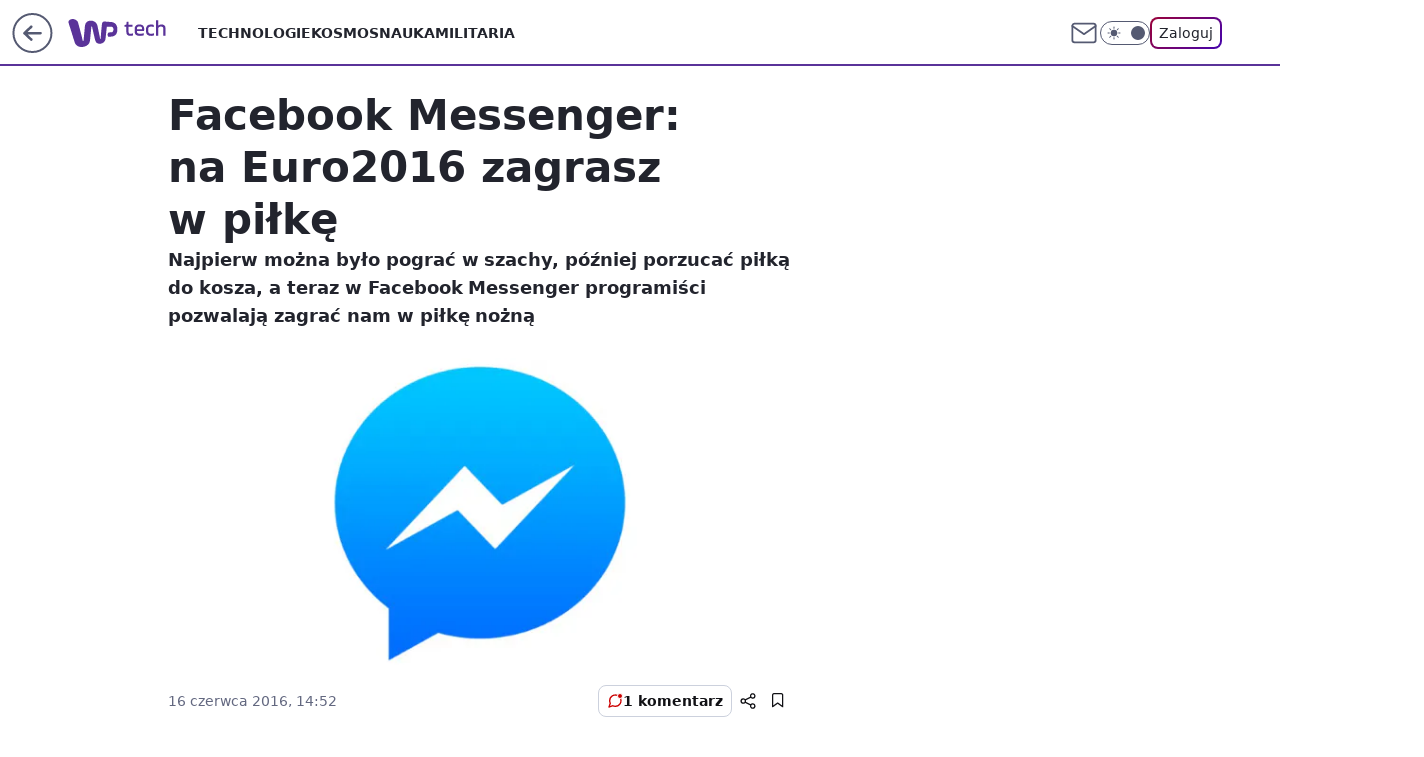

--- FILE ---
content_type: text/html; charset=utf-8
request_url: https://tech.wp.pl/facebook-messenger-na-euro2016-zagrasz-w-pilke,6034794760651905a
body_size: 21120
content:
<!doctype html><html lang="pl"><head><meta charset="utf-8"><meta name="viewport" content="width=device-width, viewport-fit=cover, initial-scale=1"><meta http-equiv="Cache-Control" content="no-cache"><meta http-equiv="X-UA-Compatible" content="IE=Edge"><meta http-equiv="Expires" content="0"><meta name="logo" content="/staticfiles/logo.png"><script>
		// dot
		var TECH = true;
		var GOFER = true;
		var wp_dot_type = 'click';
		var appVersion = "v1.535.0";
		var wp_dot_addparams = {"bunchID":"234802","canonical":"https://tech.wp.pl/facebook-messenger-na-euro2016-zagrasz-w-pilke,6034794760651905a","cauthor":"","ccategory":"","cdate":"2016-06-16","cedtype":"","ciab":"IAB19,IAB-v3-683,IAB9-30","cid":"6034794760651905","corigin":"","cpagemax":1,"cpageno":1,"cplatform":"gofer","crepub":0,"csource":"WP Tech","csystem":"ncr","ctags":"","ctlength":1466,"ctype":"article","cuct":"","darkmode":false,"frontendVer":"v1.535.0|20260115","isLogged":false,"svid":"27f078f3-9da8-497d-966e-ccd2094be05c"};
		// wpjslib
		var WP = [];
		var wp_sn = "tech";
		var rekid = "234802";
		var wp_push_notification_on = true;
		var wp_mobile = false;
		var wp_fb_id = "933316406876601";
		var wp_subscription = "";

		var wpStadcp = "0.000";
		var screeningv2 = true;
		var API_DOMAIN = '/';
		var API_STREAM = '/v1/stream';
		var API_GATEWAY = "/graphql";
		var API_HOST_ONE_LOGIN = "https://tech.wp.pl";
		var WPP_VIDEO_EMBED = null || [];
		if (true) {
			var getPopoverAnchor = async () =>
				document.querySelector('[data-role="onelogin-button"]');
		}
		var wp_push_notification_on = true;
		var wp_onepager = true;
		var asyncNativeQueue = [];
		var wp_consent_logo = "/staticfiles/logo.png";
		var wp_consent_color = 'var(--wp-consent-color)';
		if (true) {
			var wp_pvid = "2583f22b03e8917cd1ac";
		}

		if (false) {
			var wp_pixel_id = "";
		}
		if (true) {
			var onResizeCallback = function (layoutType) {
				window.wp_dot_addparams.layout = layoutType;
			};

			var applicationSize = {};
			if (false) {
				var breakpointNarrow = 0;
			} else {
				var breakpointNarrow = 1280;
			}
			function onResize() {
				applicationSize.innerWidth = window.innerWidth;
				applicationSize.type =
					window.innerWidth >= breakpointNarrow ? 'wide' : 'narrow';
				onResizeCallback(applicationSize.type);
			}
			onResize();
			window.addEventListener('resize', onResize);
		}

		var loadTimoeout = window.setTimeout(function () {
			window.WP.push(function () {
				window.WP.performance.registerMark('WPJStimeout');
				loadScript();
			});
		}, 3000);

		var loadScript = function () {
			window.clearTimeout(loadTimoeout);
			document.body.setAttribute('data-wp-loaded', 'true');
		};
		window.WP.push(function () {
			window.WP.gaf.loadBunch(false, loadScript, true);
			if (true) {
				window.WP.gaf.registerCommercialBreak(2);
			}
		});
		var __INIT_CONFIG__ = {"randvar":"qmdWStbxZG","randomClasses":{"0":"mBqhL","100":"zOtMD","150":"vHOAx","162":"gCukP","180":"hTLhy","200":"DutPU","250":"WtGQx","280":"KSiFf","282":"cRfHQ","300":"gaFrx","312":"ECljX","330":"daUcu","332":"YtuHg","40":"pLyRg","50":"XLcui","60":"zdHYL","600":"rZKqR","662":"UNLnp","712":"jkuGH","780":"mmKEH","810":"UHEMB","82":"ZWJnt","fullPageScreeningWallpaper":"AjXLe","hasPlaceholderPadding":"ghnie","hasVerticalPlaceholderPadding":"asuaK","panelPremiumScreeningWallpaper":"iZVKy","placeholderMargin":"gUvMg","screeningContainer":"uvDiS","screeningWallpaper":"nSUrb","screeningWallpaperSecondary":"JLoRR","slot15ScreeningWallpaper":"Pzipo","slot16ScreeningWallpaper":"vgWdU","slot17ScreeningWallpaper":"UCVvv","slot18ScreeningWallpaper":"WnHOt","slot19ScreeningWallpaper":"ahbqO","slot38ScreeningWallpaper":"nKfrJ","slot3ScreeningWallpaper":"cZczd","slot501ScreeningWallpaper":"LHarQ","slot75ScreeningWallpaper":"pgEss","transparent":"rPTaP"},"productId":"6025266535752833","isMobile":false,"social":{"facebook":{"accountName":"techwppl","appId":"124006764369210","pages":["204153062611"]},"instagram":{"accountName":"wp_technologie"},"tiktok":{},"giphy":{},"x":{"accountName":"@TechnologieWP"},"youtube":{},"linkedin":{}},"cookieDomain":".wp.pl","isLoggedIn":false,"user":{},"userApi":"/graphql","oneLoginApiHost":"","scriptSrc":"https://tech.wp.pl/[base64]","isGridEnabled":false,"editorialIcon":{"iconUrl":"","url":"","text":""},"poll":{"id":"","title":"","photo":{"url":"","width":0,"height":0},"pollType":"","question":"","answers":null,"sponsored":false,"logoEnabled":false,"sponsorLogoFile":{"url":"","width":0,"height":0},"sponsorLogoLink":"","buttonText":"","buttonUrl":""},"abTestVariant":"","showExitDiscover":false,"isLanding":false,"scrollLockTimeout":0,"scrollMetricEnabled":false,"survicateSegments":"","isFeed":false,"isSuperApp":false,"oneLoginClientId":"wp-backend","weatherSrc":"","commonHeadSrc":"","userPanelCss":"https://tech.wp.pl/[base64]","saveForLaterProductID":"5927206335214209","withNewestBottombar":true,"acid":"","withBottomRecommendationsSplit":false,"isCommentsPageAbTest":false};
		window["qmdWStbxZG"] = function (
			element,
			slot,
			withPlaceholder,
			placeholder,
			options
		) {
			window.WP.push(function () {
				if (withPlaceholder && element.parentNode) {
					window.WP.gaf.registerPlaceholder(
						slot,
						element.parentNode,
						placeholder
					);
					if (true) {
						element.parentNode.style.display = 'none';
					}
				}
				if (false) {
					window.WP.gaf.registerSlot(slot, element, options);
				}
			});
		};
	</script><meta name="gaf" content="blxvkhkg"> <script>!function(e,f){try{if(!document.cookie.match('(^|;)\\s*WPdp=([^;]*)')||/google/i.test(window.navigator.userAgent))return;f.WP=f.WP||[];f.wp_pvid=f.wp_pvid||(function(){var output='';while(output.length<20){output+=Math.random().toString(16).substr(2);output=output.substr(0,20)}return output})(20);var abtest=function(){function e(t){return!(null==t)&&"object"==typeof t&&!Array.isArray(t)&&0<Object.keys(t).length}var t="",r=f.wp_abtest;return e(r)&&(t=Object.entries(r).map(([r,t])=>{if(e(t))return Object.entries(t).map(([t,e])=>r+"|"+t+"|"+e).join(";")}).join(";")),t}();var r,s,c=[["https://tech","wp","pl/[base64]"]
.join('.'),["pvid="+f.wp_pvid,(s=e.cookie.match(/(^|;)\s*PWA_adbd\s*=\s*([^;]+)/),"PWA_adbd="+(s?s.pop():"2")),location.search.substring(1),(r=e.referrer,r&&"PWAref="+encodeURIComponent(r.replace(/^https?:\/\//,""))),f.wp_sn&&"sn="+f.wp_sn,abtest&&"abtest="+encodeURIComponent(abtest)].filter(Boolean).join("&")].join("/?");e.write('<scr'+'ipt src="'+c+'"><\/scr'+'ipt>')}catch(_){console.error(_)}}(document,window);</script><script id="hb" crossorigin="anonymous" src="https://tech.wp.pl/[base64]"></script><title>Facebook Messenger: na Euro2016 zagrasz w piłkę</title><link href="https://tech.wp.pl/facebook-messenger-na-euro2016-zagrasz-w-pilke,6034794760651905a" rel="canonical"><meta name="description" content="Najpierw można było pograć w szachy, później porzucać piłką do kosza, a teraz w Facebook Messenger programiści pozwalają zagrać nam w piłkę nożną"> <meta name="author" content="Grupa Wirtualna Polska"><meta name="robots" content="max-image-preview:large"><meta property="og:type" content="article"><meta property="og:title" content="Facebook Messenger: na Euro2016 zagrasz w piłkę"><meta property="og:description" content="Najpierw można było pograć w szachy, później porzucać piłką do kosza, a teraz w Facebook Messenger programiści pozwalają zagrać nam w piłkę nożną"><meta property="og:url" content="https://tech.wp.pl/facebook-messenger-na-euro2016-zagrasz-w-pilke,6034794760651905a"><meta property="og:site_name" content="WP Tech"><meta property="og:locale" content="pl_PL"><meta property="og:image" content="https://v.wpimg.pl/NjAuanBlYQsgFxddbRdsHmNPQwcrTmJINFdbTG1aeFo5QVFebQVgHTFbEQJtDWEMbh8RCyVDfVxwTVFBLwk9GSQbBgswMyIFJho-WHRcYAAxEAZMPw"><meta property="og:image:width" content="660"><meta property="og:image:height" content="400">  <meta property="og:image:type" content="image/png"><meta property="article:published_time" content="2016-06-16T12:52:00.000Z"> <meta property="article:modified_time" content="2016-06-16T14:25:55.000Z"><meta name="twitter:card" content="summary_large_image"><meta name="twitter:description" content="Najpierw można było pograć w szachy, później porzucać piłką do kosza, a teraz w Facebook Messenger programiści pozwalają zagrać nam w piłkę nożną"><meta name="twitter:site" content="@TechnologieWP"><meta name="twitter:image" content="https://v.wpimg.pl/NjAuanBlYQsgFxddbRdsHmNPQwcrTmJINFdbTG1aeFo5QVFebQVgHTFbEQJtDWEMbh8RCyVDfVxwTVFBLwk9GSQbBgswMyIFJho-WHRcYAAxEAZMPw"><meta name="fb:app_id" content="124006764369210"><meta name="fb:pages" content="204153062611"><link rel="alternate" type="application/rss+xml" href="/rss/aktualnosci" title="Aktualności"><script id="wpjslib6" type="module" src="https://tech.wp.pl/[base64]" async="" crossorigin="anonymous"></script><script type="module" src="https://tech.wp.pl/[base64]" crossorigin="anonymous"></script><script type="module" src="https://tech.wp.pl/[base64]" crossorigin="anonymous"></script><link rel="apple-touch-icon" href="/staticfiles/icons/icon.png"><link rel="stylesheet" href="https://tech.wp.pl/[base64]"><link rel="stylesheet" href="https://tech.wp.pl/[base64]"><link rel="stylesheet" href="https://tech.wp.pl/[base64]"><link rel="stylesheet" href="https://tech.wp.pl/[base64]"><link rel="preload" as="image" href="https://v.wpimg.pl/NjAuanBlYQsgFxddbRdsHmNPQwcrTmJINFdbTG1VfVw5QFNZbQVgHTFbEQJtDWEMbh8RCyVDfVxwTVFBLwk9GSQbBgswMyIFJho-WHRcYAAxEAZMPw" fetchpriority="high"><meta name="breakpoints" content="629, 1139, 1365"><meta name="content-width" content="device-width, 630, 980, 1280"><link rel="manifest" href="/site.webmanifest"><meta name="mobile-web-app-capable" content="yes"><meta name="apple-mobile-web-app-capable" content="yes"><meta name="apple-mobile-web-app-status-bar-style" content="black-translucent"><meta name="theme-color" content="var(--color-brand)"><style>.qmdWStbxZG{background-color:var(--color-neutral-25);position:relative;width:100%;min-height:200px;}.dark .qmdWStbxZG{background-color:var(--color-neutral-850);}.ghnie .qmdWStbxZG{padding: 18px 16px 10px;}.rPTaP{background-color:transparent;}.dark .rPTaP{background-color:transparent;}.asuaK{padding: 15px 0;}.gUvMg{margin:var(--wp-placeholder-margin);}.gCukP{min-height:162px;}.YtuHg{min-height:332px;}.zOtMD{min-height:100px;}.ECljX{min-height:312px;}.pLyRg{min-height:40px;}.DutPU{min-height:200px;}.zdHYL{min-height:60px;}.vHOAx{min-height:150px;}.rZKqR{min-height:600px;}.UNLnp{min-height:662px;}.mmKEH{min-height:780px;}.mBqhL{min-height:0px;}.WtGQx{min-height:250px;}.KSiFf{min-height:280px;}.daUcu{min-height:330px;}.UHEMB{min-height:810px;}.hTLhy{min-height:180px;}.gaFrx{min-height:300px;}.cRfHQ{min-height:282px;}.XLcui{min-height:50px;}.jkuGH{min-height:712px;}.ZWJnt{min-height:82px;}</style><script>
        WP.push(function() {
            var sc = [{"src":"//applets.ebxcdn.com/ebx.js","id":"ebx"}];
            WP.gdpr.runAfterConsent(function() {
              sc.forEach(function(d){
                    window.WP.getScript(d)
                })
             });
        });
    </script></head><body class=""><meta itemprop="name" content="WP Tech"><div><div class="h-0"></div><script>(function(){var sc=document.currentScript;window[window.__INIT_CONFIG__.randvar](sc.previousElementSibling,6,false,{},{
    setNative: (dataNative, onViewCallback) => {
    window.asyncNativeQueue.push({
      action:"onPanelPremium",
      payload: { 
        screeningWallpaperClassName: "JLoRR", 
        dataNative: dataNative,
        onViewCallback: onViewCallback,
        
      }
})}});})()</script></div><div class="h-0"></div><script>(function(){var sc=document.currentScript;window[window.__INIT_CONFIG__.randvar](sc.previousElementSibling,10,false,{},undefined);})()</script> <div class="h-0"></div><script>(function(){var sc=document.currentScript;window[window.__INIT_CONFIG__.randvar](sc.previousElementSibling,89,false,{},undefined);})()</script> <div class="blxvkhkgh"></div><div class="sticky top-0 w-full z-300"><header data-st-area="header" id="service-header" class="bg-[--color-header-bg] h-[4.125rem] relative select-none w-full"><div class="max-w-[980px] pl-3 xl:max-w-[1280px] h-full w-full flex items-center mx-auto relative"><input class="peer hidden" id="menu-toggle-button" type="checkbox" autocomplete="off"><div class="hidden peer-checked:block"><div class="wp-header-menu"><div class="wp-link-column"><ul class="wp-link-list"><li><a class="wp-link px-4 py-3 block" href="/technologie,temat,6016397164413569">Technologie</a></li><li><a class="wp-link px-4 py-3 block" href="/kosmos,temat,5984493782360705">Kosmos</a></li><li><a class="wp-link px-4 py-3 block" href="/nauka,temat,5984466596775041">Nauka</a></li><li><a class="wp-link px-4 py-3 block" href="/militaria,temat,6004696189903489">Militaria</a></li></ul><div class="wp-social-box"><span>Obserwuj nas na:</span><div><a class="cHJldmVudENC" href="https://www.facebook.com/techwppl"><svg xmlns="http://www.w3.org/2000/svg" fill="none" viewBox="0 0 24 24"><path stroke="currentColor" stroke-linecap="round" stroke-linejoin="round" stroke-width="1.5" d="M18 2.941h-3a5 5 0 0 0-5 5v3H7v4h3v8h4v-8h3l1-4h-4v-3a1 1 0 0 1 1-1h3z"></path></svg></a> <a class="cHJldmVudENC" href="https://www.instagram.com/wp_technologie"><svg xmlns="http://www.w3.org/2000/svg" fill="none" viewBox="0 0 24 24"><path stroke="currentColor" stroke-linecap="round" stroke-linejoin="round" stroke-width="1.5" d="M17 2.941H7a5 5 0 0 0-5 5v10a5 5 0 0 0 5 5h10a5 5 0 0 0 5-5v-10a5 5 0 0 0-5-5"></path><path stroke="currentColor" stroke-linecap="round" stroke-linejoin="round" stroke-width="1.5" d="M16 12.311a4 4 0 1 1-7.914 1.174A4 4 0 0 1 16 12.31Zm1.5-4.87h.01"></path></svg></a> <a class="cHJldmVudENC" href="https://twitter.com/@TechnologieWP"><svg xmlns="http://www.w3.org/2000/svg" fill="currentColor" viewBox="0 0 1200 1227"><path d="M714.163 519.284 1160.89 0h-105.86L667.137 450.887 357.328 0H0l468.492 681.821L0 1226.37h105.866l409.625-476.152 327.181 476.152H1200L714.137 519.284zM569.165 687.828l-47.468-67.894-377.686-540.24h162.604l304.797 435.991 47.468 67.894 396.2 566.721H892.476L569.165 687.854z"></path></svg></a> </div></div></div><input class="peer hidden" id="wp-menu-link-none" name="wp-menu-links" type="radio" autocomplete="off" checked="checked"><div class="wp-teaser-column translate-x-[248px] peer-checked:translate-x-0"><div class="wp-header-menu-subtitle">Popularne w serwisie <span class="uppercase">Tech</span>:</div><div class="wp-teaser-grid"><a href="https://tech.wp.pl/usa-szykuja-sie-do-ataku-wyslali-juz-jednostki,7240819429992960a" title="Amerykanie podnieśli transportowce. Lecą w jednym kierunku"><div class="wp-img-placeholder"><img src="https://v.wpimg.pl/ZGVjODkzdSY3CDl3RAF4M3RQbS0CWHZlI0h1ZkRJa3MuW3hyRBwzKzMYKjQEVD01IxouMxtUKit5Cz8tRAxraDIDPDQHGyNoMwctIQ9VPyRvWy5xCEJ3dDNYf2lfHz53ewt2clhXaSNlWyshCEJjdGQLbTk" loading="lazy" class="wp-img" alt="Amerykanie podnieśli transportowce. Lecą w jednym kierunku"></div><span class="wp-teaser-title">Amerykanie podnieśli transportowce. Lecą w jednym kierunku</span> <span class="wp-teaser-author">Aleksandra Dąbrowska</span></a><a href="https://tech.wp.pl/operacja-crested-ice-eksplozja-amerykanskich-bomb-jadrowych-na-grenlandii,7242337837545984a" title="Operacja Crested Ice. Eksplozja amerykańskich bomb jądrowych na Grenlandii"><div class="wp-img-placeholder"><img src="https://v.wpimg.pl/ZjdkNTE0dQsFCThnakt4HkZRbD0sEnZIEUl0dmoDa14cWnlialYzBgEZKyQqHj0YERsvIzUeKgZLCj49akZrRQACPSQpUSNFAQYsMSEfbV4FDXxgdAR3WAVfeHlxCGsJSVJ8ZHAdblsGXShjIQVrXgBZbCk" loading="lazy" class="wp-img" alt="Operacja Crested Ice. Eksplozja amerykańskich bomb jądrowych na Grenlandii"></div><span class="wp-teaser-title">Operacja Crested Ice. Eksplozja amerykańskich bomb jądrowych na Grenlandii</span> <span class="wp-teaser-author">Łukasz Michalik</span></a><a href="https://tech.wp.pl/donald-trump-chcial-zadrwic-z-danii-wspomnial-o-elitarnej-jednostce-sirius-patrol,7240935517354496a" title="Sirius Patrol to elita duńskiej armii. Donald Trump wyśmiał psie zaprzęgi"><div class="wp-img-placeholder"><img src="https://v.wpimg.pl/ZGZkYzk2dSY7CS9JREl4M3hRexMCEHZlL0ljWEQBa3MiWm5MRFQzKz8ZPAoEHD01Lxs4DRscKit1CikTRERraD4CKgoHUyNoPwY7Hw8dOXVsDW4ZXld3cj8IP1dfBz53d1M_HggfbXZrWD0cD1FjcT4Iewc" loading="lazy" class="wp-img" alt="Sirius Patrol to elita duńskiej armii. Donald Trump wyśmiał psie zaprzęgi"></div><span class="wp-teaser-title">Sirius Patrol to elita duńskiej armii. Donald Trump wyśmiał psie zaprzęgi</span> <span class="wp-teaser-author">Łukasz Michalik</span></a><a href="https://tech.wp.pl/amerykanie-gratuluja-polsce-pisza-o-f-35,7241476904548864a" title="Amerykanie gratulują Polsce. Piszą o F-35"><div class="wp-img-placeholder"><img src="https://v.wpimg.pl/Zjk5ZDEzdQsKVyx3agF4HkkPeC0sWHZIHhdgZmpJa14TBG1yahwzBg5HPzQqVD0YHkU7MzVUKgZEVCotagxrRQ9cKTQpGyNFDlg4ISFVOwkKBW4mckx3CVtXb2lxTDsORlQ8cnFXPw8IDTx9fB5rWVMDeDk" loading="lazy" class="wp-img" alt="Amerykanie gratulują Polsce. Piszą o F-35"></div><span class="wp-teaser-title">Amerykanie gratulują Polsce. Piszą o F-35</span> <span class="wp-teaser-author">Mateusz Tomczak</span></a><a href="https://tech.wp.pl/maja-2-mld-dlugu-chca-go-splacic-w-mysliwcach,7241507722284000a" title="Mają 2 mld długu. Chcą go spłacić w myśliwcach"><div class="wp-img-placeholder"><img src="https://v.wpimg.pl/OTlmZmY1YDUNDyxedkptIE5XeAQwE2N2GU9gT3YCfmAUXG1bdlcmOAkfPx02HygmGR07GikfPzhDDCoEdkd-ewgEKR01UDZ7CQA4CD0edmJVCWNcbgRiMFoOPkBtAHo3QQw7D2gcdjZbCWNUP1cpYVQMeBA" loading="lazy" class="wp-img" alt="Mają 2 mld długu. Chcą go spłacić w myśliwcach"></div><span class="wp-teaser-title">Mają 2 mld długu. Chcą go spłacić w myśliwcach</span> <span class="wp-teaser-author">Mateusz Tomczak</span></a><a href="https://tech.wp.pl/swiat-znow-mowi-o-oreszniku-dokladnie-o-to-chodzilo-rosjanom,7241523567307264a" title="Świat znów mówi o Oreszniku. Dokładnie o to chodziło Rosjanom"><div class="wp-img-placeholder"><img src="https://v.wpimg.pl/YzM0MjY2dhssUjtZdkl7Dm8KbwMwEHVYOBJ3SHYBaE41AXpcdlQwFihCKBo2HD4IOEAsHSkcKRZiUT0DdkRoVSlZPho1UyBVKF0vDz0daUt_CS8LbAp0G30BfEdtUWpKYFIoCTgfak4rBC5ZbQBvTC8Bbxc" loading="lazy" class="wp-img" alt="Świat znów mówi o Oreszniku. Dokładnie o to chodziło Rosjanom"></div><span class="wp-teaser-title">Świat znów mówi o Oreszniku. Dokładnie o to chodziło Rosjanom</span> <span class="wp-teaser-author">Mateusz Tomczak</span></a></div></div></div><div class="wp-header-menu-layer"></div></div><div class="header-back-button-container"><div id="wp-sg-back-button" class="back-button-container wp-back-sg" data-st-area="goToSG"><a href="/"><svg class="back-button-icon" xmlns="http://www.w3.org/2000/svg" width="41" height="40" fill="none"><circle cx="20.447" cy="20" r="19" fill="transparent" stroke="currentColor" stroke-width="2"></circle> <path fill="currentColor" d="m18.5 12.682-.166.133-6.855 6.472a1 1 0 0 0-.089.099l.117-.126q-.087.082-.155.175l-.103.167-.075.179q-.06.178-.06.374l.016.193.053.208.08.178.103.16.115.131 6.853 6.47a1.4 1.4 0 0 0 1.897 0 1.213 1.213 0 0 0 .141-1.634l-.14-.157-4.537-4.283H28.44c.741 0 1.342-.566 1.342-1.266 0-.635-.496-1.162-1.143-1.252l-.199-.014-12.744-.001 4.536-4.281c.472-.445.519-1.14.141-1.634l-.14-.158a1.4 1.4 0 0 0-1.55-.237z"></path></svg></a></div><a href="/" class="cHJldmVudENC z-0" title="WP Tech" id="service_logo"><svg class="text-[--color-logo] max-w-[--logo-width] h-[--logo-height] align-middle mr-8"><use href="/staticfiles/siteLogoDesktop.svg#root"></use></svg></a> <a href="https://www.wp.pl" title="Wirtualna Polska" class="absolute top-0 left-0 h-[32px] w-[55px] sm:h-[36px] sm:w-[60px]"></a></div><ul class="flex text-sm/[1.3125rem] gap-8  xl:flex hidden"><li class="flex items-center group relative"><a class="whitespace-nowrap group uppercase no-underline font-semibold hover:underline text-[--color-header-text] cHJldmVudENC" href="/technologie,temat,6016397164413569">Technologie</a> </li><li class="flex items-center group relative"><a class="whitespace-nowrap group uppercase no-underline font-semibold hover:underline text-[--color-header-text] cHJldmVudENC" href="/kosmos,temat,5984493782360705">Kosmos</a> </li><li class="flex items-center group relative"><a class="whitespace-nowrap group uppercase no-underline font-semibold hover:underline text-[--color-header-text] cHJldmVudENC" href="/nauka,temat,5984466596775041">Nauka</a> </li><li class="flex items-center group relative"><a class="whitespace-nowrap group uppercase no-underline font-semibold hover:underline text-[--color-header-text] cHJldmVudENC" href="/militaria,temat,6004696189903489">Militaria</a> </li></ul><div class="group mr-0 xl:ml-[3.5rem] flex flex-1 items-center justify-end"><div class="h-8 text-[--icon-light] flex items-center gap-4"><a id="wp-poczta-link" href="https://poczta.wp.pl/login/login.html" class="text-[--color-header-icon-light] block size-8 cHJldmVudENC"><svg viewBox="0 0 32 32" fill="none" xmlns="http://www.w3.org/2000/svg"><path d="M6.65944 6.65918H25.3412C26.6256 6.65918 27.6764 7.71003 27.6764 8.9944V23.0057C27.6764 24.2901 26.6256 25.3409 25.3412 25.3409H6.65944C5.37507 25.3409 4.32422 24.2901 4.32422 23.0057V8.9944C4.32422 7.71003 5.37507 6.65918 6.65944 6.65918Z" stroke="currentColor" stroke-width="1.8" stroke-linecap="round" stroke-linejoin="round"></path> <path d="M27.6764 8.99438L16.0003 17.1677L4.32422 8.99438" stroke="currentColor" stroke-width="1.8" stroke-linecap="round" stroke-linejoin="round"></path></svg></a><input type="checkbox" class="hidden" id="darkModeCheckbox"> <label class="wp-darkmode-toggle" for="darkModeCheckbox" aria-label="Włącz tryb ciemny"><div class="toggle-container"><div class="toggle-icon-dark"><svg viewBox="0 0 16 16" class="icon-moon" fill="currentColor" xmlns="http://www.w3.org/2000/svg"><path d="M15.293 11.293C13.8115 11.9631 12.161 12.1659 10.5614 11.8743C8.96175 11.5827 7.48895 10.8106 6.33919 9.66085C5.18944 8.5111 4.41734 7.0383 4.12574 5.43866C3.83415 3.83903 4.03691 2.18852 4.70701 0.707031C3.52758 1.24004 2.49505 2.05123 1.69802 3.07099C0.900987 4.09075 0.363244 5.28865 0.130924 6.56192C-0.101395 7.83518 -0.0213565 9.1458 0.364174 10.3813C0.749705 11.6169 1.42922 12.7404 2.34442 13.6556C3.25961 14.5708 4.38318 15.2503 5.61871 15.6359C6.85424 16.0214 8.16486 16.1014 9.43813 15.8691C10.7114 15.6368 11.9093 15.0991 12.9291 14.302C13.9488 13.505 14.76 12.4725 15.293 11.293V11.293Z"></path></svg></div><div class="toggle-icon-light"><svg fill="currentColor" class="icon-sun" xmlns="http://www.w3.org/2000/svg" viewBox="0 0 30 30"><path d="M 14.984375 0.98632812 A 1.0001 1.0001 0 0 0 14 2 L 14 5 A 1.0001 1.0001 0 1 0 16 5 L 16 2 A 1.0001 1.0001 0 0 0 14.984375 0.98632812 z M 5.796875 4.7988281 A 1.0001 1.0001 0 0 0 5.1015625 6.515625 L 7.2226562 8.6367188 A 1.0001 1.0001 0 1 0 8.6367188 7.2226562 L 6.515625 5.1015625 A 1.0001 1.0001 0 0 0 5.796875 4.7988281 z M 24.171875 4.7988281 A 1.0001 1.0001 0 0 0 23.484375 5.1015625 L 21.363281 7.2226562 A 1.0001 1.0001 0 1 0 22.777344 8.6367188 L 24.898438 6.515625 A 1.0001 1.0001 0 0 0 24.171875 4.7988281 z M 15 8 A 7 7 0 0 0 8 15 A 7 7 0 0 0 15 22 A 7 7 0 0 0 22 15 A 7 7 0 0 0 15 8 z M 2 14 A 1.0001 1.0001 0 1 0 2 16 L 5 16 A 1.0001 1.0001 0 1 0 5 14 L 2 14 z M 25 14 A 1.0001 1.0001 0 1 0 25 16 L 28 16 A 1.0001 1.0001 0 1 0 28 14 L 25 14 z M 7.9101562 21.060547 A 1.0001 1.0001 0 0 0 7.2226562 21.363281 L 5.1015625 23.484375 A 1.0001 1.0001 0 1 0 6.515625 24.898438 L 8.6367188 22.777344 A 1.0001 1.0001 0 0 0 7.9101562 21.060547 z M 22.060547 21.060547 A 1.0001 1.0001 0 0 0 21.363281 22.777344 L 23.484375 24.898438 A 1.0001 1.0001 0 1 0 24.898438 23.484375 L 22.777344 21.363281 A 1.0001 1.0001 0 0 0 22.060547 21.060547 z M 14.984375 23.986328 A 1.0001 1.0001 0 0 0 14 25 L 14 28 A 1.0001 1.0001 0 1 0 16 28 L 16 25 A 1.0001 1.0001 0 0 0 14.984375 23.986328 z"></path></svg></div></div><div class="toggle-icon-circle"></div></label><div class="relative"><form action="/auth/v1/sso/auth" data-role="onelogin-button" method="get" id="wp-login-form"><input type="hidden" name="continue_url" value="https://tech.wp.pl/facebook-messenger-na-euro2016-zagrasz-w-pilke,6034794760651905a"> <button type="submit" class="wp-login-button">Zaloguj</button></form></div></div><div class="ml-[0.25rem] w-[3.375rem] flex items-center justify-center"><label role="button" for="menu-toggle-button" tab-index="0" aria-label="Menu" class="cursor-pointer flex items-center justify-center size-8 text-[--color-header-icon-light]"><div class="hidden peer-checked:group-[]:flex absolute top-0 right-0 w-[3.375rem] h-[4.4375rem] bg-white dark:bg-[--color-neutral-800] z-1 items-center justify-center rounded-t-2xl peer-checked:group-[]:text-[--icon-dark]"><svg xmlns="http://www.w3.org/2000/svg" width="32" height="32" viewBox="0 0 32 32" fill="none"><path d="M24 8 8 24M8 8l16 16" stroke="currentColor" stroke-width="1.8" stroke-linecap="round" stroke-linejoin="round"></path></svg></div><div class="flex peer-checked:group-[]:hidden h-8 w-8"><svg xmlns="http://www.w3.org/2000/svg" viewBox="0 0 32 32" fill="none"><path d="M5 19h22M5 13h22M5 7h22M5 25h22" stroke="currentColor" stroke-width="1.8" stroke-linecap="round" stroke-linejoin="round"></path></svg></div></label></div></div></div><hr class="absolute bottom-0 left-0 m-0 h-px w-full border-t border-solid border-[--color-brand]"><div id="user-panel-v2-root" class="absolute z-[9999] right-0 empty:hidden"></div></header> </div> <div class="relative flex w-full flex-col items-center" data-testid="screening-main"><div class="nSUrb"><div class="absolute inset-0"></div></div><div class="w-full py-2 has-[div>div:not(:empty)]:p-0"><div class="uvDiS"></div></div><div class="flex w-full flex-col items-center"><div class="JLoRR relative w-full"><div class="absolute inset-x-0 top-0"></div></div><div class="relative w-auto"><main class="wp-main-article" style="--nav-header-height: 90px;"><article data-st-area="article-article"><div class="flex mb-5"><div class="article-header flex-auto"><div><h1>Facebook Messenger: na Euro2016 zagrasz w piłkę </h1></div><div class="article-lead x-tts"><p>Najpierw można było pograć w szachy, później porzucać piłką do kosza, a teraz w Facebook Messenger programiści pozwalają zagrać nam w piłkę nożną</p></div><div><div class="article-img-placeholder" data-mainmedia-photo><img width="936" height="527" alt="Obraz" src="https://v.wpimg.pl/NjAuanBlYQsgFxddbRdsHmNPQwcrTmJINFdbTG1VfVw5QFNZbQVgHTFbEQJtDWEMbh8RCyVDfVxwTVFBLwk9GSQbBgswMyIFJho-WHRcYAAxEAZMPw" data-link="https://v.wpimg.pl/NjAuanBlYQsgFxddbRdsHmNPQwcrTmJINFdbTG1VfVw5QFNZbQVgHTFbEQJtDWEMbh8RCyVDfVxwTVFBLwk9GSQbBgswMyIFJho-WHRcYAAxEAZMPw" class="wp-media-image" fetchpriority="high"></div><div class="article-img-source"></div></div><div class="info-container"><div class="flex flex-wrap gap-2 items-center"><div class="info-avatar"><svg viewBox="0 0 46 46" fill="none" stroke="currentColor" xmlns="http://www.w3.org/2000/svg"><circle cx="23" cy="23" r="22.5" fill="none" stroke-width="0"></circle> <path d="M13 32v-2a5 5 0 0 1 5-5h10a5 5 0 0 1 5 5v2m-5-16a5 5 0 1 1-10 0 5 5 0 0 1 10 0Z" stroke-width="2" stroke-linecap="round"></path></svg></div><div><div class="flex flex-wrap text-base font-bold "></div><time class="wp-article-content-date" datetime="2016-06-16T12:52:00.000Z">16 czerwca 2016, 14:52</time></div></div><div class="flex justify-between sm:justify-end gap-4 relative"><button class="wp-article-action comments top" data-vab-container="social_tools" data-vab-box="comments_button" data-vab-position="top" data-vab-index="2" data-location="/facebook-messenger-na-euro2016-zagrasz-w-pilke,6034794760651905a/komentarze?utm_medium=button_top&amp;utm_source=comments"><div class="flex items-center justify-center relative"><div class="wp-comment-dot"></div><svg xmlns="http://www.w3.org/2000/svg" width="16" height="16" fill="none"><path stroke="currentColor" stroke-linecap="round" stroke-linejoin="round" stroke-width="1.3" d="M14 7.6667a5.59 5.59 0 0 1-.6 2.5333 5.666 5.666 0 0 1-5.0667 3.1334 5.59 5.59 0 0 1-2.5333-.6L2 14l1.2667-3.8a5.586 5.586 0 0 1-.6-2.5333A5.667 5.667 0 0 1 5.8 2.6 5.59 5.59 0 0 1 8.3333 2h.3334A5.6535 5.6535 0 0 1 14 7.3334z"></path></svg></div>1 komentarz</button><div class="wp-article-action-button-container"><button id="wp-article-share-button" class="wp-article-action" type="button" data-vab-container="social_tools" data-vab-position="top" data-vab-box="share" data-vab-index="1"><svg xmlns="http://www.w3.org/2000/svg" width="16" height="16" fill="none"><g stroke="currentColor" stroke-linecap="round" stroke-linejoin="round" stroke-width="1.3" clip-path="url(#clip0_1847_293)"><path d="M12.714 5.0953c1.1834 0 2.1427-.9594 2.1427-2.1428S13.8974.8098 12.714.8098s-2.1427.9593-2.1427 2.1427.9593 2.1428 2.1427 2.1428M3.2863 10.2024c1.1834 0 2.1427-.9593 2.1427-2.1427S4.4697 5.917 3.2863 5.917s-2.1427.9593-2.1427 2.1427.9593 2.1427 2.1427 2.1427M12.714 15.1902c1.1834 0 2.1427-.9593 2.1427-2.1427s-.9593-2.1427-2.1427-2.1427-2.1427.9593-2.1427 2.1427.9593 2.1427 2.1427 2.1427M5.4287 9.3455l5.1425 2.5712M10.5712 4.2029 5.4287 6.774"></path></g> <defs><clipPath id="clip0_1847_293"><path fill="currentColor" d="M0 0h16v16H0z"></path></clipPath></defs></svg></button><div id="wp-article-share-menu" class="wp-article-share-menu"><button id="share-x" class="wp-article-share-option" data-vab-container="social_tools" data-vab-position="top" data-vab-box="share_twitter" data-vab-index="3"><span class="wp-article-share-icon"><svg xmlns="http://www.w3.org/2000/svg" fill="currentColor" viewBox="0 0 1200 1227"><path d="M714.163 519.284 1160.89 0h-105.86L667.137 450.887 357.328 0H0l468.492 681.821L0 1226.37h105.866l409.625-476.152 327.181 476.152H1200L714.137 519.284zM569.165 687.828l-47.468-67.894-377.686-540.24h162.604l304.797 435.991 47.468 67.894 396.2 566.721H892.476L569.165 687.854z"></path></svg></span> <span>Udostępnij na X</span></button> <button id="share-facebook" class="wp-article-share-option" data-vab-container="social_tools" data-vab-position="top" data-vab-box="share_facebook" data-vab-index="4"><span class="wp-article-share-icon"><svg xmlns="http://www.w3.org/2000/svg" fill="none" viewBox="0 0 24 24"><path stroke="currentColor" stroke-linecap="round" stroke-linejoin="round" stroke-width="1.5" d="M18 2.941h-3a5 5 0 0 0-5 5v3H7v4h3v8h4v-8h3l1-4h-4v-3a1 1 0 0 1 1-1h3z"></path></svg></span> <span>Udostępnij na Facebooku</span></button></div><button id="wp-article-save-button" type="button" class="group wp-article-action disabled:cursor-not-allowed" data-save-id="6034794760651905" data-save-type="ARTICLE" data-save-image="http://i.wp.pl/a/f/jpeg/36180/messenger_logo_660.jpeg" data-save-url="https://tech.wp.pl/facebook-messenger-na-euro2016-zagrasz-w-pilke,6034794760651905a" data-save-title="Facebook Messenger: na Euro2016 zagrasz w piłkę" data-saved="false" data-vab-container="social_tools" data-vab-box="save_button" data-vab-position="top" data-vab-index="0"><svg xmlns="http://www.w3.org/2000/svg" width="12" height="15" fill="none"><path stroke="currentColor" stroke-linecap="round" stroke-linejoin="round" stroke-width="1.3" d="m10.6499 13.65-5-3.6111-5 3.6111V2.0945c0-.3831.1505-.7505.4184-1.0214A1.42 1.42 0 0 1 2.0785.65h7.1428c.379 0 .7423.1521 1.0102.423s.4184.6383.4184 1.0214z"></path></svg></button></div></div></div></div><div class="relative ml-4 flex w-[304px] shrink-0 flex-col flex-nowrap"> <div class="mt-3 w-full [--wp-placeholder-margin:0_0_24px_0]"><div class="qmdWStbxZG gUvMg XLcui rPTaP"><div class="h-0"></div><script>(function(){var sc=document.currentScript;window[window.__INIT_CONFIG__.randvar](sc.previousElementSibling,67,true,{"fixed":true,"top":90},undefined);})()</script></div></div><div class="sticky top-[--nav-header-height] w-full"><div class="qmdWStbxZG rZKqR rPTaP"><div class="h-0"></div><script>(function(){var sc=document.currentScript;window[window.__INIT_CONFIG__.randvar](sc.previousElementSibling,36,true,{"fixed":true,"sticky":true,"top":90},undefined);})()</script></div></div></div></div><div class="my-6 grid w-full grid-cols-[624px_304px] gap-x-4 xl:grid-cols-[196px_724px_304px]"><aside role="complementary" class="relative hidden flex-none flex-col flex-nowrap xl:flex row-span-3"><div class="sticky top-[90px] hidden xl:block xl:-mt-1" id="article-left-rail"></div></aside><div class="wp-billboard col-span-2 [--wp-placeholder-margin:0_0_20px_0]"><div class="qmdWStbxZG gUvMg gaFrx"><img role="presentation" class="absolute left-1/2 top-1/2 max-h-[80%] max-w-[100px] -translate-x-1/2 -translate-y-1/2" src="https://v.wpimg.pl/ZXJfd3AudTkrBBIAbg54LGhcRlAxHQUrPgJGH2MAeGJoSQ1eIBI_K2UHAEVuBTY5KQMMXC0RPyoVERQdMgM9ejc" loading="lazy" decoding="async"><div class="h-0"></div><script>(function(){var sc=document.currentScript;window[window.__INIT_CONFIG__.randvar](sc.previousElementSibling,3,true,{"fixed":true},{
    setNative: (dataNative, onViewCallback) => {
    window.asyncNativeQueue.push({
      action: "onAlternativeScreening",
      payload:{ 
            screeningWallpaperClassName: "nSUrb", 
            alternativeContainerClassName: "uvDiS", 
            slotNumber: 3,
            dataNative: dataNative,
            onViewCallback: onViewCallback
    }})}});})()</script></div></div><div class="flex flex-auto flex-col"><div class="mb-4 flex flex-col gap-6"> <div class="wp-content-text-raw x-tts" data-uxc="paragraph1" data-cpidx="0"><p>Żonglowanie piłka nożną, to trzecia z kolei ukryta gra, w jaką pozwala nam grać nam zagrać komunikator Facebooka. Jak aktywować nową rozrywkę? Wystarczy pobrać najświeższą wersje Messengera, otworzyć dowolną korespondencję, z listy emotikon wybrać piłkę i wysłać ją do znajomego. Później pozostaje nam już tylko kliknięcie w piłkę i można grać do woli.</p></div> <figure class="wp-content-part-image single-image" style="--aspect-ratio:0.564;"><div class="wp-photo-image-container"><picture class="wp-height-limited-image"><source media="(max-width: 629px)" srcSet="https://v.wpimg.pl/b2dhLmpwTVMFCjpeXwxARkZSbgQZVU4QEUp2T18UTQRXWDRCGVkVQkoYIEIRWAQdDhgpCl9EVAVSXWMLERQHUAsHJzIdEhFBAQYrCAIoDF0DCWIHABIFEBk"> <source media="(min-width: 630px) and (max-width: 1139px)" srcSet="https://v.wpimg.pl/b2dhLmpwTVMFCjpeXwxARkZSbgQZVU4QEUp2T18UTQRUUDRCGVkVQkoYIEIRWAQdDhgpCl9EVAVSXWMLERQHUAsHJzIdEhFBAQYrCAIoDF0DCWIHABIFEBk"> <source media="(min-width: 1140px) and (max-width: 1279px)" srcSet="https://v.wpimg.pl/b2dhLmpwTVMFCjpeXwxARkZSbgQZVU4QEUp2T18UTQtQXDRCGVkVQkoYIEIRWAQdDhgpCl9EVAVSXWMLERQHUAsHJzIdEhFBAQYrCAIoDF0DCWIHABIFEBk"> <source media="(min-width: 1280px)" srcSet="https://v.wpimg.pl/bm9nYS5qTQxYDC9gGgpAGRtUezpcU05PTExjcRoSTVwJWm0rGhhMGklAKT8aEE0LFgQpNlJeUVsOWGx8UxABCFsBNjhqHAceSgs3NFADPQNWCTh9XwEHChsT"> <img src="https://v.wpimg.pl/b2dhLmpwTVMFCjpeXwxARkZSbgQZVU4QEUp2T18UTQBcWjRYQEdNW0ofPEMAG01TSw5jBwASBR1XXntbRVgEUwcNLgIfHD1fARs_CB4QB0A7BiMKEVkIQgEPbhA" width="282" height="500" loading="lazy" class="wp-media-image" alt="Obraz" data-lightbox="true"></picture> </div><figcaption class="image-description"><span class="image-caption"></span> <span class="image-source">© (fot. WP.PL)</span></figcaption></figure> <div class="wp-content-text-raw x-tts" data-cpidx="2"><p>W brew przypuszczeniom zadaniem gracza nie będzie strzelenie jak największej liczby bramek. W nowej grze ukrytej w <a href="https://tech.wp.pl/facebook-6170975796766849c">Facebook</a> Messenger chodzi o jak najdłuższe utrzymanie piłki w powietrzu. Po kilku próbach wiemy jedno –. gra jest naprawdę trudna i wymaga od gracza niezłego refleksu.</p></div> <div class="qmdWStbxZG WtGQx"><img role="presentation" class="absolute left-1/2 top-1/2 max-h-[80%] max-w-[100px] -translate-x-1/2 -translate-y-1/2" src="https://v.wpimg.pl/ZXJfd3AudTkrBBIAbg54LGhcRlAxHQUrPgJGH2MAeGJoSQ1eIBI_K2UHAEVuBTY5KQMMXC0RPyoVERQdMgM9ejc" loading="lazy" decoding="async"><div class="h-0"></div><script>(function(){var sc=document.currentScript;window[window.__INIT_CONFIG__.randvar](sc.previousElementSibling,5,true,{"fixed":true,"top":90},undefined);})()</script></div> <div class="wp-content-text-raw x-tts" data-cpidx="4"><p>Wcześniej komunikator pozwalał nam na <a href="http://tech.wp.pl/tajny-kod-ktory-pozwoli-ci-zagrac-w-szachy-na-messengerze-6034884203901569a">grę w szachy</a> na pole b4 należy wpisać komendę @fbchess Pb4. Nie jest to najłatwiejsza forma prowadzenia rozgrywki. Na szczęście programiści umieścili pełną listę komend, które możemy odczytać po wpisaniu komendy @fbchess help.</p></div> <figure class="wp-content-part-image single-image" style="--aspect-ratio:0.564;"><div class="wp-photo-image-container"><picture class="wp-height-limited-image"><source media="(max-width: 629px)" srcSet="https://v.wpimg.pl/d2thLmpwS1MVCjpeXwxGRlZSbgQZVUgQAUp2T18USwRHWDRCGVkTQloYIEIRWAIdHhgpCl9EUgVCXWMLERQBUBsHJzIdEhdBEQYrCAIoD10HEjUGHwAPU1oCPAgXVRk"> <source media="(min-width: 630px) and (max-width: 1139px)" srcSet="https://v.wpimg.pl/d2thLmpwS1MVCjpeXwxGRlZSbgQZVUgQAUp2T18USwREUDRCGVkTQloYIEIRWAIdHhgpCl9EUgVCXWMLERQBUBsHJzIdEhdBEQYrCAIoD10HEjUGHwAPU1oCPAgXVRk"> <source media="(min-width: 1140px) and (max-width: 1279px)" srcSet="https://v.wpimg.pl/d2thLmpwS1MVCjpeXwxGRlZSbgQZVUgQAUp2T18USwtAXDRCGVkTQloYIEIRWAIdHhgpCl9EUgVCXWMLERQBUBsHJzIdEhdBEQYrCAIoD10HEjUGHwAPU1oCPAgXVRk"> <source media="(min-width: 1280px)" srcSet="https://v.wpimg.pl/b3drYS5qTVIFEC9gGgpAR0ZIezpcU04REVBjcRoSTQJURm0rGhhMRBRcKT8aEE1VSxgpNlJeUQVTRGx8UxABVgYdNjhqHAdAFxc3NFADPVgLASMqXh4VWAVcMyNQFkBO"> <img src="https://v.wpimg.pl/d2thLmpwS1MVCjpeXwxGRlZSbgQZVUgQAUp2T18USwBMWjRYQEdLW1ofPEMAG0tTWw5jBwASAx1HXntbRVgCUxcNLgIfHDtfERs_CB4QAUArAyMeCg4PXQMDLUMaBwFVVhU" width="282" height="500" loading="lazy" class="wp-media-image" alt="Obraz" data-lightbox="true"></picture> </div><figcaption class="image-description"><span class="image-caption"></span> <span class="image-source">© (fot. WP.PL)</span></figcaption></figure> <div class="wp-content-text-raw x-tts" data-cpidx="6"><p>Druga gra, która została ukryta w aplikacji Messenger, to <a href="https://sportowefakty.wp.pl/pilka-nozna">koszykówka</a>. Jej uruchomienie jest analogiczne, jak w przypadku gry w piłkę nożną. Z listy emoji należy wybrać piłkę od kosza i należy wysłać ją znajomemu. Później klikamy na ikonę piłki i możemy już próbować grać. Podobnie, jak piłka nożna gra działa jedynie na <a href="https://www.dobreprogramy.pl/Urzadzenia-mobilne,Programy,Windows,883.html">urządzeniach mobilnych</a>, zarówno z iOS, jak z Androidem. I podobnie, jak piłka nożna jest bardzo trudna.</p></div></div><div class="flex gap-4 flex-col" data-uxc="end_text"><div class="wp-article-source -mx-4 sm:mx-0 rounded-none sm:rounded"><span class="my-2">Źródło artykułu:</span> <a href="https://tech.wp.pl/" class="cHJldmVudENC"><span>WP Tech</span></a></div><div class="flex justify-between gap-4"><div class=""><input id="wp-articletags-tags-expand" name="tags-expand" type="checkbox"><div class="wp-articletags" data-st-area="article-tags"></div></div><button class="wp-article-action comments bottom" data-vab-container="social_tools" data-vab-box="comments_button" data-vab-position="bottom" data-vab-index="2" data-location="/facebook-messenger-na-euro2016-zagrasz-w-pilke,6034794760651905a/komentarze?utm_medium=button_bottom&amp;utm_source=comments"><div class="flex items-center justify-center relative"><div class="wp-comment-dot"></div><svg xmlns="http://www.w3.org/2000/svg" width="16" height="16" fill="none"><path stroke="currentColor" stroke-linecap="round" stroke-linejoin="round" stroke-width="1.3" d="M14 7.6667a5.59 5.59 0 0 1-.6 2.5333 5.666 5.666 0 0 1-5.0667 3.1334 5.59 5.59 0 0 1-2.5333-.6L2 14l1.2667-3.8a5.586 5.586 0 0 1-.6-2.5333A5.667 5.667 0 0 1 5.8 2.6 5.59 5.59 0 0 1 8.3333 2h.3334A5.6535 5.6535 0 0 1 14 7.3334z"></path></svg></div>1 komentarz</button></div></div></div><aside role="complementary" class="relative flex max-w-[304px] flex-none flex-col gap-5"><div id="article-right-rail"><div class="rail-container"><div class="sticky top-[--nav-header-height] w-full"><div class="qmdWStbxZG rZKqR rPTaP"><div class="h-0"></div><script>(function(){var sc=document.currentScript;window[window.__INIT_CONFIG__.randvar](sc.previousElementSibling,37,true,{"fixed":true,"sticky":true,"top":90},undefined);})()</script></div></div></div></div><div class="flex-none"><div class="qmdWStbxZG rZKqR rPTaP"><div class="h-0"></div><script>(function(){var sc=document.currentScript;window[window.__INIT_CONFIG__.randvar](sc.previousElementSibling,35,true,{"fixed":true,"sticky":true,"top":90},undefined);})()</script></div></div></aside></div></article><div class="qmdWStbxZG gaFrx"><img role="presentation" class="absolute left-1/2 top-1/2 max-h-[80%] max-w-[100px] -translate-x-1/2 -translate-y-1/2" src="https://v.wpimg.pl/ZXJfd3AudTkrBBIAbg54LGhcRlAxHQUrPgJGH2MAeGJoSQ1eIBI_K2UHAEVuBTY5KQMMXC0RPyoVERQdMgM9ejc" loading="lazy" decoding="async"><div class="h-0"></div><script>(function(){var sc=document.currentScript;window[window.__INIT_CONFIG__.randvar](sc.previousElementSibling,15,true,{"fixed":true},undefined);})()</script></div> <div class="my-6 flex w-full gap-4 justify-end"><div class="flex-auto max-w-[920px]"><div class="wp-cockroach h-full flex flex-col gap-6" data-st-area="list-selected4you"><span class="wp-cockroach-header text-[22px]/7 font-bold text-center mt-6">Wybrane dla Ciebie</span><div class="grid xl:grid-cols-3 grid-cols-2 gap-4 lg:gap-6" data-uxc="start_recommendations"><div><div class="size-full"><div class="alternative-container-810"></div><div class="h-0"></div><script>(function(){var sc=document.currentScript;window[window.__INIT_CONFIG__.randvar](sc.previousElementSibling,810,false,{},{
setNative: (dataNative, onViewCallback) => {
    window.asyncNativeQueue.push({
        action:"onTeaser",
        payload: { 
          teaserClassName: "teaser-810",
          nativeSlotClassName: "teaser-native-810",
          alternativeContainerClassName: "alternative-container-810",
          dataNative: dataNative,
          onViewCallback: onViewCallback,
          template: "",
          onRenderCallback:(t)=>{window.__GOFER_FACTORY__.userActions.registerNative(t,0,12)}
        }
})}});})()</script><div class="teaser-native-810 wp-cockroach-native-teaser relative" data-position="1"></div><a class="wp-teaser teaser-810" href="https://tech.wp.pl/polska-rozwaza-zakaz-wjazdu-chinskich-aut-do-jednostek-wojskowych,7244421955365088a" title="Polska rozważa zakaz wjazdu chińskich aut do jednostek wojskowych" data-service="tech.wp.pl"><div class="wp-img-placeholder"><img src="https://v.wpimg.pl/MDYyY2RmYiU4Gy8BfRZvMHtDe1s7T2FmLFtjEH1eeHQhVj9bPgg_ISkWd1UgGD0lLgl3Qj5CLDQwVi8DfQkkNykVOEt9CCAmPB12V2tffiI_SjwfZVV0cnRNa1EwQHV0OkB0BjcJKHRvSzpWNFV0ZiQ" loading="lazy" alt="Polska rozważa zakaz wjazdu chińskich aut do jednostek wojskowych"></div><span class="wp-teaser-title">Polska rozważa zakaz wjazdu chińskich aut do jednostek wojskowych</span> </a></div></div><div><div class="size-full"><div class="alternative-container-80"></div><div class="h-0"></div><script>(function(){var sc=document.currentScript;window[window.__INIT_CONFIG__.randvar](sc.previousElementSibling,80,false,{},{
setNative: (dataNative, onViewCallback) => {
    window.asyncNativeQueue.push({
        action:"onTeaser",
        payload: { 
          teaserClassName: "teaser-80",
          nativeSlotClassName: "teaser-native-80",
          alternativeContainerClassName: "alternative-container-80",
          dataNative: dataNative,
          onViewCallback: onViewCallback,
          template: "",
          onRenderCallback:(t)=>{window.__GOFER_FACTORY__.userActions.registerNative(t,1,12)}
        }
})}});})()</script><div class="teaser-native-80 wp-cockroach-native-teaser relative" data-position="2"></div><a class="wp-teaser teaser-80" href="https://tech.wp.pl/leonardo-da-vinci-i-tajemnica-konca-swiata-ukryta-w-slynnym-obrazie,7244410586491072a" title="Leonardo da Vinci i tajemnica końca świata. Ukryta w słynnym obrazie?" data-service="tech.wp.pl"><div class="wp-img-placeholder"><img src="https://v.wpimg.pl/YzdjOTg4dhsFCDlnSE97DkZQbT0OFnVYEUh1dkgHbEocRSk9C1ErHxQFYTMVQSkbExphJAsbOAoNRTllSFAwCRQGLi1IUTQYAQ5gY1RXa0kGWy15U1ZrH0lee2NRGTgZB1NiYlUAOBlTCXZsXwE9WBk" loading="lazy" alt="Leonardo da Vinci i tajemnica końca świata. Ukryta w słynnym obrazie?"></div><span class="wp-teaser-title">Leonardo da Vinci i tajemnica końca świata. Ukryta w słynnym obrazie?</span> </a></div></div><div><div class="size-full"><div class="alternative-container-811"></div><div class="h-0"></div><script>(function(){var sc=document.currentScript;window[window.__INIT_CONFIG__.randvar](sc.previousElementSibling,811,false,{},{
setNative: (dataNative, onViewCallback) => {
    window.asyncNativeQueue.push({
        action:"onTeaser",
        payload: { 
          teaserClassName: "teaser-811",
          nativeSlotClassName: "teaser-native-811",
          alternativeContainerClassName: "alternative-container-811",
          dataNative: dataNative,
          onViewCallback: onViewCallback,
          template: "",
          onRenderCallback:(t)=>{window.__GOFER_FACTORY__.userActions.registerNative(t,2,12)}
        }
})}});})()</script><div class="teaser-native-811 wp-cockroach-native-teaser relative" data-position="3"></div><a class="wp-teaser teaser-811" href="https://tech.wp.pl/misja-ignis-polskie-mierniki-skuteczne-w-kosmosie-i-lepsze-od-innych,7244360450607328a" title="Misja IGNIS: polskie mierniki skuteczne w kosmosie. I lepsze od innych" data-service="tech.wp.pl"><div class="wp-img-placeholder"><img src="https://v.wpimg.pl/YzgwNjUydhsGFThZegJ7DkVNbAM8W3VYElV0SHpKbEofWCgDORwrHxcYYA0nDCkbEAdgGjlWOAoOWDhbeh0wCRcbLxN6HDQYAhNhXWVKbx9QEypHNhtqH0pDewhtVDscUxVjXTRNYBlfR3hfZxxrWBo" loading="lazy" alt="Misja IGNIS: polskie mierniki skuteczne w kosmosie. I lepsze od innych"></div><span class="wp-teaser-title">Misja IGNIS: polskie mierniki skuteczne w kosmosie. I lepsze od innych</span> </a></div></div><div><div class="size-full"><div class="alternative-container-812"></div><div class="h-0"></div><script>(function(){var sc=document.currentScript;window[window.__INIT_CONFIG__.randvar](sc.previousElementSibling,812,false,{},{
setNative: (dataNative, onViewCallback) => {
    window.asyncNativeQueue.push({
        action:"onTeaser",
        payload: { 
          teaserClassName: "teaser-812",
          nativeSlotClassName: "teaser-native-812",
          alternativeContainerClassName: "alternative-container-812",
          dataNative: dataNative,
          onViewCallback: onViewCallback,
          template: "",
          onRenderCallback:(t)=>{window.__GOFER_FACTORY__.userActions.registerNative(t,3,12)}
        }
})}});})()</script><div class="teaser-native-812 wp-cockroach-native-teaser relative" data-position="4"></div><a class="wp-teaser teaser-812" href="https://tech.wp.pl/zywe-komputery-zasilane-grzybami-naukowcy-to-alternatywa-dla-krzemu,7244338876475584a" title="&#34;Żywe komputery” zasilane grzybami. Naukowcy: to alternatywa dla krzemu" data-service="tech.wp.pl"><div class="wp-img-placeholder"><img src="https://v.wpimg.pl/ZmIyNzkxdQwoGzhJRAN4GWtDbBMCWnZPPFt0WERLb10xVigTBx0oCDkWYB0ZDSoMPglgCgdXOx0gVjhLRBwzHjkVLwNEHTcPLB1hQl9MalhwGHZXXh1iDmRNehsNVTgMcRtjH1xIbQsrS3lDWh1uTzQ" loading="lazy" alt="&#34;Żywe komputery” zasilane grzybami. Naukowcy: to alternatywa dla krzemu"></div><span class="wp-teaser-title">&#34;Żywe komputery” zasilane grzybami. Naukowcy: to alternatywa dla krzemu</span> </a></div></div><div><div class="size-full"><div class="alternative-container-813"></div><div class="h-0"></div><script>(function(){var sc=document.currentScript;window[window.__INIT_CONFIG__.randvar](sc.previousElementSibling,813,false,{},{
setNative: (dataNative, onViewCallback) => {
    window.asyncNativeQueue.push({
        action:"onTeaser",
        payload: { 
          teaserClassName: "teaser-813",
          nativeSlotClassName: "teaser-native-813",
          alternativeContainerClassName: "alternative-container-813",
          dataNative: dataNative,
          onViewCallback: onViewCallback,
          template: "",
          onRenderCallback:(t)=>{window.__GOFER_FACTORY__.userActions.registerNative(t,4,12)}
        }
})}});})()</script><div class="teaser-native-813 wp-cockroach-native-teaser relative" data-position="5"></div><a class="wp-teaser teaser-813" href="https://tech.wp.pl/ukraincy-otwarcie-mowia-ile-warte-sa-kraby-z-polski,7244128800803008a" title="Ukraińcy otwarcie. Mówią, ile warte są Kraby z Polski" data-service="tech.wp.pl"><div class="wp-img-placeholder"><img src="https://v.wpimg.pl/YzI1YWZmdhsoUy9kdRZ7DmsLez4zT3VYPBNjdXVebEoxHj8-NggrHzledzAoGCkbPkF3JzZCOAogHi9mdQkwCTldOC51CDQYLFV2YGtcaU99AGh6Yg47T2QFP2doQGFKKAd0MTkPbBl7BDgxPAlhWDQ" loading="lazy" alt="Ukraińcy otwarcie. Mówią, ile warte są Kraby z Polski"></div><span class="wp-teaser-title">Ukraińcy otwarcie. Mówią, ile warte są Kraby z Polski</span> </a></div></div><div><div class="size-full"><div class="alternative-container-81"></div><div class="h-0"></div><script>(function(){var sc=document.currentScript;window[window.__INIT_CONFIG__.randvar](sc.previousElementSibling,81,false,{},{
setNative: (dataNative, onViewCallback) => {
    window.asyncNativeQueue.push({
        action:"onTeaser",
        payload: { 
          teaserClassName: "teaser-81",
          nativeSlotClassName: "teaser-native-81",
          alternativeContainerClassName: "alternative-container-81",
          dataNative: dataNative,
          onViewCallback: onViewCallback,
          template: "",
          onRenderCallback:(t)=>{window.__GOFER_FACTORY__.userActions.registerNative(t,5,12)}
        }
})}});})()</script><div class="teaser-native-81 wp-cockroach-native-teaser relative" data-position="6"></div><a class="wp-teaser teaser-81" href="https://tech.wp.pl/radioteleskop-fast-zaskakuje-nietypowe-pochodzenie-blyskow-radiowych,7244114371582176a" title="Radioteleskop FAST zaskakuje. Nietypowe pochodzenie błysków radiowych" data-service="tech.wp.pl"><div class="wp-img-placeholder"><img src="https://v.wpimg.pl/NDJhOTdjYSUrCjlnSxFsMGhSbT0NSGJmP0p1dktZe3QyRyk9CA88IToHYTMWHz4lPRhhJAhFLzQjRzllSw4nNzoELi1LDyMmLwxgZVBcLXVyWyx5VFgrdmdcfDFdR3ZyeF1iN1MOKHB4CXZjBwksZjc" loading="lazy" alt="Radioteleskop FAST zaskakuje. Nietypowe pochodzenie błysków radiowych"></div><span class="wp-teaser-title">Radioteleskop FAST zaskakuje. Nietypowe pochodzenie błysków radiowych</span> </a></div></div><div><div class="size-full"><div class="alternative-container-82"></div><div class="h-0"></div><script>(function(){var sc=document.currentScript;window[window.__INIT_CONFIG__.randvar](sc.previousElementSibling,82,false,{},{
setNative: (dataNative, onViewCallback) => {
    window.asyncNativeQueue.push({
        action:"onTeaser",
        payload: { 
          teaserClassName: "teaser-82",
          nativeSlotClassName: "teaser-native-82",
          alternativeContainerClassName: "alternative-container-82",
          dataNative: dataNative,
          onViewCallback: onViewCallback,
          template: "",
          onRenderCallback:(t)=>{window.__GOFER_FACTORY__.userActions.registerNative(t,6,12)}
        }
})}});})()</script><div class="teaser-native-82 wp-cockroach-native-teaser relative" data-position="7"></div><a class="wp-teaser teaser-82" href="https://tech.wp.pl/chiny-wysla-dwie-misje-do-granic-ukladu-slonecznego-start-w-2032-roku,7244108749854912a" title="Chiny wyślą dwie misje do granic Układu Słonecznego. Start w 2032 roku" data-service="tech.wp.pl"><div class="wp-img-placeholder"><img src="https://v.wpimg.pl/MWNkYmY5YjYvCS9edk5vI2xRewQwF2F1O0ljT3YGeGc2RD8ENVA_Mj4EdworQD02ORt3HTUaLCcnRC9cdlEkJD4HOBR2UCA1Kw92DjsAeWJ-CW9AbQAsNGNfblQ6GCxlfg10Wz8FdGYtDzsLYFN1dTM" loading="lazy" alt="Chiny wyślą dwie misje do granic Układu Słonecznego. Start w 2032 roku"></div><span class="wp-teaser-title">Chiny wyślą dwie misje do granic Układu Słonecznego. Start w 2032 roku</span> </a></div></div><div><div class="size-full"><div class="alternative-container-814"></div><div class="h-0"></div><script>(function(){var sc=document.currentScript;window[window.__INIT_CONFIG__.randvar](sc.previousElementSibling,814,false,{},{
setNative: (dataNative, onViewCallback) => {
    window.asyncNativeQueue.push({
        action:"onTeaser",
        payload: { 
          teaserClassName: "teaser-814",
          nativeSlotClassName: "teaser-native-814",
          alternativeContainerClassName: "alternative-container-814",
          dataNative: dataNative,
          onViewCallback: onViewCallback,
          template: "",
          onRenderCallback:(t)=>{window.__GOFER_FACTORY__.userActions.registerNative(t,7,12)}
        }
})}});})()</script><div class="teaser-native-814 wp-cockroach-native-teaser relative" data-position="8"></div><a class="wp-teaser teaser-814" href="https://tech.wp.pl/uderzenie-w-planetoide-ladunkiem-jadrowym-czasami-ma-sens,7244089187723488a" title="Uderzenie w planetoidę ładunkiem jądrowym? Czasami ma sens" data-service="tech.wp.pl"><div class="wp-img-placeholder"><img src="https://v.wpimg.pl/NjI1OTFlYQsoUzlnaRdsHmsLbT0vTmJIPBN1dmlfe1oxHik9Kgk8DzleYTM0GT4LPkFhJCpDLxogHjllaQgnGTldLi1pCSMILFVgYXJaeF5wAix5dlwvWmQFdmx3QSwLelViYXZceVx7BHZlI158SDQ" loading="lazy" alt="Uderzenie w planetoidę ładunkiem jądrowym? Czasami ma sens"></div><span class="wp-teaser-title">Uderzenie w planetoidę ładunkiem jądrowym? Czasami ma sens</span> </a></div></div><div><div class="size-full"><div class="alternative-container-815"></div><div class="h-0"></div><script>(function(){var sc=document.currentScript;window[window.__INIT_CONFIG__.randvar](sc.previousElementSibling,815,false,{},{
setNative: (dataNative, onViewCallback) => {
    window.asyncNativeQueue.push({
        action:"onTeaser",
        payload: { 
          teaserClassName: "teaser-815",
          nativeSlotClassName: "teaser-native-815",
          alternativeContainerClassName: "alternative-container-815",
          dataNative: dataNative,
          onViewCallback: onViewCallback,
          template: "",
          onRenderCallback:(t)=>{window.__GOFER_FACTORY__.userActions.registerNative(t,8,12)}
        }
})}});})()</script><div class="teaser-native-815 wp-cockroach-native-teaser relative" data-position="9"></div><a class="wp-teaser teaser-815" href="https://tech.wp.pl/teleskop-nancy-grace-roman-gotowy-start-szybciej-niz-planowano,7244075687139520a" title="Teleskop Nancy Grace Roman gotowy. Start szybciej niż planowano" data-service="tech.wp.pl"><div class="wp-img-placeholder"><img src="https://v.wpimg.pl/ODNjN2NmYCUvCDgBYRZtMGxQbFsnT2NmO0h0EGFeenQ2RShbIgg9IT4FYFU8GD8lORpgQiJCLjQnRTgDYQkmNz4GL0thCCImKw5hBCxbKX13CysfeFp-d2NeLQEqQHdyL19jCn1efnx9CXlRKF8pZjM" loading="lazy" alt="Teleskop Nancy Grace Roman gotowy. Start szybciej niż planowano"></div><span class="wp-teaser-title">Teleskop Nancy Grace Roman gotowy. Start szybciej niż planowano</span> </a></div></div><div><div class="size-full"><div class="alternative-container-816"></div><div class="h-0"></div><script>(function(){var sc=document.currentScript;window[window.__INIT_CONFIG__.randvar](sc.previousElementSibling,816,false,{},{
setNative: (dataNative, onViewCallback) => {
    window.asyncNativeQueue.push({
        action:"onTeaser",
        payload: { 
          teaserClassName: "teaser-816",
          nativeSlotClassName: "teaser-native-816",
          alternativeContainerClassName: "alternative-container-816",
          dataNative: dataNative,
          onViewCallback: onViewCallback,
          template: "",
          onRenderCallback:(t)=>{window.__GOFER_FACTORY__.userActions.registerNative(t,9,12)}
        }
})}});})()</script><div class="teaser-native-816 wp-cockroach-native-teaser relative" data-position="10"></div><a class="wp-teaser teaser-816" href="https://tech.wp.pl/latajace-statki-spotkasz-je-spacerujac-po-polskich-plazach,7244063382030528a" title="„Latające statki”. Spotkasz je spacerując po polskich plażach" data-service="tech.wp.pl"><div class="wp-img-placeholder"><img src="https://v.wpimg.pl/MDQwYmJmYiUwFS9eZRZvMHNNewQjT2FmJFVjT2VeeHQpWD8EJgg_ISEYdwo4GD0lJgd3HSZCLDQ4WC9cZQkkNyEbOBRlCCAmNBN2WytVK3QyR2hALlx_JXxDPVl9QC9zYxF0W3gJLnRlRzsPLFR8Ziw" loading="lazy" alt="„Latające statki”. Spotkasz je spacerując po polskich plażach"></div><span class="wp-teaser-title">„Latające statki”. Spotkasz je spacerując po polskich plażach</span> </a></div></div><div><div class="size-full"><div class="alternative-container-817"></div><div class="h-0"></div><script>(function(){var sc=document.currentScript;window[window.__INIT_CONFIG__.randvar](sc.previousElementSibling,817,false,{},{
setNative: (dataNative, onViewCallback) => {
    window.asyncNativeQueue.push({
        action:"onTeaser",
        payload: { 
          teaserClassName: "teaser-817",
          nativeSlotClassName: "teaser-native-817",
          alternativeContainerClassName: "alternative-container-817",
          dataNative: dataNative,
          onViewCallback: onViewCallback,
          template: "",
          onRenderCallback:(t)=>{window.__GOFER_FACTORY__.userActions.registerNative(t,10,12)}
        }
})}});})()</script><div class="teaser-native-817 wp-cockroach-native-teaser relative" data-position="11"></div><a class="wp-teaser teaser-817" href="https://tech.wp.pl/zajrzeli-do-wnetrza-jowisza-zaskakujaco-duzo-tlenu,7244067108079808a" title="Zajrzeli do wnętrza Jowisza. Zaskakująco dużo tlenu" data-service="tech.wp.pl"><div class="wp-img-placeholder"><img src="https://v.wpimg.pl/ZDY3NDM2dSU4UTh3Ykl4MHsJbC0kEHZmLBF0ZmIBb3QhHCgtIVcoISlcYCM_RyolLkNgNCEdOzQwHDh1YlYzNylfLz1iVzcmPFdhcihWbHM7Ci9pe1E_cnQHeiUpHzglbwtjfCtRaCBvBHp3e1dsZiQ" loading="lazy" alt="Zajrzeli do wnętrza Jowisza. Zaskakująco dużo tlenu"></div><span class="wp-teaser-title">Zajrzeli do wnętrza Jowisza. Zaskakująco dużo tlenu</span> </a></div></div><div data-uxc="end_recommendations"><div class="size-full"><div class="alternative-container-83"></div><div class="h-0"></div><script>(function(){var sc=document.currentScript;window[window.__INIT_CONFIG__.randvar](sc.previousElementSibling,83,false,{},{
setNative: (dataNative, onViewCallback) => {
    window.asyncNativeQueue.push({
        action:"onTeaser",
        payload: { 
          teaserClassName: "teaser-83",
          nativeSlotClassName: "teaser-native-83",
          alternativeContainerClassName: "alternative-container-83",
          dataNative: dataNative,
          onViewCallback: onViewCallback,
          template: "",
          onRenderCallback:(t)=>{window.__GOFER_FACTORY__.userActions.registerNative(t,11,12)}
        }
})}});})()</script><div class="teaser-native-83 wp-cockroach-native-teaser relative" data-position="12"></div><a class="wp-teaser teaser-83" href="https://tech.wp.pl/humanoid-nauczyl-sie-mowy-i-spiewu-patrzac-lustro-to-przelom-w-robotyce,7244067362703584a" title="Humanoid nauczył się mowy i śpiewu, patrząc w lustro. To przełom w robotyce?" data-service="tech.wp.pl"><div class="wp-img-placeholder"><img src="https://v.wpimg.pl/ZTNhNjBhdTUvCjhZbRN4IGxSbAMrSnZ2O0p0SG1bb2Q2RygDLg0oMT4HYA0wHSo1ORhgGi5HOyQnRzhbbQwzJz4ELxNtDTc2KwxhWyBaO2J7DipHcVBuYWNcdl4hRWJtLQ1jD3RebTF9CXhaI1k8djM" loading="lazy" alt="Humanoid nauczył się mowy i śpiewu, patrząc w lustro. To przełom w robotyce?"></div><span class="wp-teaser-title">Humanoid nauczył się mowy i śpiewu, patrząc w lustro. To przełom w robotyce?</span> </a></div></div></div></div></div><aside role="complementary" class="relative flex flex-col w-[304px] flex-none"><div class="sticky top-[--nav-header-height] w-full"><div class="qmdWStbxZG rZKqR rPTaP"><img role="presentation" class="absolute left-1/2 top-1/2 max-h-[80%] max-w-[100px] -translate-x-1/2 -translate-y-1/2" src="https://v.wpimg.pl/ZXJfd3AudTkrBBIAbg54LGhcRlAxHQUrPgJGH2MAeGJoSQ1eIBI_K2UHAEVuBTY5KQMMXC0RPyoVERQdMgM9ejc" loading="lazy" decoding="async"><div class="h-0"></div><script>(function(){var sc=document.currentScript;window[window.__INIT_CONFIG__.randvar](sc.previousElementSibling,541,true,{"fixed":true,"sticky":true,"top":90},undefined);})()</script></div></div></aside></div><div id="scrollboost" data-id="6034794760651905" data-device="desktop" data-testid="scrollboost"><div class="flex flex-col gap-4 pt-4"><div class="qmdWStbxZG gaFrx"><img role="presentation" class="absolute left-1/2 top-1/2 max-h-[80%] max-w-[100px] -translate-x-1/2 -translate-y-1/2" src="https://v.wpimg.pl/ZXJfd3AudTkrBBIAbg54LGhcRlAxHQUrPgJGH2MAeGJoSQ1eIBI_K2UHAEVuBTY5KQMMXC0RPyoVERQdMgM9ejc" loading="lazy" decoding="async"><div class="h-0"></div><script>(function(){var sc=document.currentScript;window[window.__INIT_CONFIG__.randvar](sc.previousElementSibling,70,true,{"fixed":true},undefined);})()</script></div><div class="flex gap-4"><div data-scrollboost="0" class="max-h-[870px] flex-1 h-full w-full bg-[--color-neutral-50] dark:bg-[--color-neutral-900]"></div><aside class="relative flex w-[304px] flex-none flex-col flex-nowrap pt-4 gap-5"><div class="sticky top-[--nav-header-height] w-full"><div class="qmdWStbxZG rZKqR rPTaP"><img role="presentation" class="absolute left-1/2 top-1/2 max-h-[80%] max-w-[100px] -translate-x-1/2 -translate-y-1/2" src="https://v.wpimg.pl/ZXJfd3AudTkrBBIAbg54LGhcRlAxHQUrPgJGH2MAeGJoSQ1eIBI_K2UHAEVuBTY5KQMMXC0RPyoVERQdMgM9ejc" loading="lazy" decoding="async"><div class="h-0"></div><script>(function(){var sc=document.currentScript;window[window.__INIT_CONFIG__.randvar](sc.previousElementSibling,79,true,{"fixed":true,"sticky":true,"top":90},undefined);})()</script></div></div></aside></div></div><div class="flex flex-col gap-4 pt-4"><div class="flex gap-4"><div data-scrollboost="1" class="max-h-[870px] flex-1 h-full w-full bg-[--color-neutral-50] dark:bg-[--color-neutral-900]"></div><aside class="relative flex w-[304px] flex-none flex-col flex-nowrap pt-4 gap-5"><div class="sticky top-[--nav-header-height] w-full"><div class="qmdWStbxZG rZKqR rPTaP"><img role="presentation" class="absolute left-1/2 top-1/2 max-h-[80%] max-w-[100px] -translate-x-1/2 -translate-y-1/2" src="https://v.wpimg.pl/ZXJfd3AudTkrBBIAbg54LGhcRlAxHQUrPgJGH2MAeGJoSQ1eIBI_K2UHAEVuBTY5KQMMXC0RPyoVERQdMgM9ejc" loading="lazy" decoding="async"><div class="h-0"></div><script>(function(){var sc=document.currentScript;window[window.__INIT_CONFIG__.randvar](sc.previousElementSibling,72,true,{"fixed":true,"sticky":true,"top":90},undefined);})()</script></div></div></aside></div></div><div class="flex flex-col gap-4 pt-4"><div class="qmdWStbxZG gaFrx"><img role="presentation" class="absolute left-1/2 top-1/2 max-h-[80%] max-w-[100px] -translate-x-1/2 -translate-y-1/2" src="https://v.wpimg.pl/ZXJfd3AudTkrBBIAbg54LGhcRlAxHQUrPgJGH2MAeGJoSQ1eIBI_K2UHAEVuBTY5KQMMXC0RPyoVERQdMgM9ejc" loading="lazy" decoding="async"><div class="h-0"></div><script>(function(){var sc=document.currentScript;window[window.__INIT_CONFIG__.randvar](sc.previousElementSibling,90,true,{"fixed":true},undefined);})()</script></div><div class="flex gap-4"><div data-scrollboost="2" class="max-h-[870px] flex-1 h-full w-full bg-[--color-neutral-50] dark:bg-[--color-neutral-900]"></div><aside class="relative flex w-[304px] flex-none flex-col flex-nowrap pt-4 gap-5"><div class="sticky top-[--nav-header-height] w-full"><div class="qmdWStbxZG rZKqR rPTaP"><img role="presentation" class="absolute left-1/2 top-1/2 max-h-[80%] max-w-[100px] -translate-x-1/2 -translate-y-1/2" src="https://v.wpimg.pl/ZXJfd3AudTkrBBIAbg54LGhcRlAxHQUrPgJGH2MAeGJoSQ1eIBI_K2UHAEVuBTY5KQMMXC0RPyoVERQdMgM9ejc" loading="lazy" decoding="async"><div class="h-0"></div><script>(function(){var sc=document.currentScript;window[window.__INIT_CONFIG__.randvar](sc.previousElementSibling,99,true,{"fixed":true,"sticky":true,"top":90},undefined);})()</script></div></div></aside></div></div><div class="flex flex-col gap-4 pt-4"><div class="flex gap-4"><div data-scrollboost="3" class="max-h-[870px] flex-1 h-full w-full bg-[--color-neutral-50] dark:bg-[--color-neutral-900]"></div><aside class="relative flex w-[304px] flex-none flex-col flex-nowrap pt-4 gap-5"><div class="sticky top-[--nav-header-height] w-full"><div class="qmdWStbxZG rZKqR rPTaP"><img role="presentation" class="absolute left-1/2 top-1/2 max-h-[80%] max-w-[100px] -translate-x-1/2 -translate-y-1/2" src="https://v.wpimg.pl/ZXJfd3AudTkrBBIAbg54LGhcRlAxHQUrPgJGH2MAeGJoSQ1eIBI_K2UHAEVuBTY5KQMMXC0RPyoVERQdMgM9ejc" loading="lazy" decoding="async"><div class="h-0"></div><script>(function(){var sc=document.currentScript;window[window.__INIT_CONFIG__.randvar](sc.previousElementSibling,92,true,{"fixed":true,"sticky":true,"top":90},undefined);})()</script></div></div></aside></div></div><div class="flex flex-col gap-4 pt-4"><div class="qmdWStbxZG gaFrx"><img role="presentation" class="absolute left-1/2 top-1/2 max-h-[80%] max-w-[100px] -translate-x-1/2 -translate-y-1/2" src="https://v.wpimg.pl/ZXJfd3AudTkrBBIAbg54LGhcRlAxHQUrPgJGH2MAeGJoSQ1eIBI_K2UHAEVuBTY5KQMMXC0RPyoVERQdMgM9ejc" loading="lazy" decoding="async"><div class="h-0"></div><script>(function(){var sc=document.currentScript;window[window.__INIT_CONFIG__.randvar](sc.previousElementSibling,50,true,{"fixed":true},undefined);})()</script></div><div class="flex gap-4"><div data-scrollboost="4" class="max-h-[870px] flex-1 h-full w-full bg-[--color-neutral-50] dark:bg-[--color-neutral-900]"></div><aside class="relative flex w-[304px] flex-none flex-col flex-nowrap pt-4 gap-5"><div class="sticky top-[--nav-header-height] w-full"><div class="qmdWStbxZG rZKqR rPTaP"><img role="presentation" class="absolute left-1/2 top-1/2 max-h-[80%] max-w-[100px] -translate-x-1/2 -translate-y-1/2" src="https://v.wpimg.pl/ZXJfd3AudTkrBBIAbg54LGhcRlAxHQUrPgJGH2MAeGJoSQ1eIBI_K2UHAEVuBTY5KQMMXC0RPyoVERQdMgM9ejc" loading="lazy" decoding="async"><div class="h-0"></div><script>(function(){var sc=document.currentScript;window[window.__INIT_CONFIG__.randvar](sc.previousElementSibling,59,true,{"fixed":true,"sticky":true,"top":90},undefined);})()</script></div></div></aside></div></div><div class="flex flex-col gap-4 pt-4"><div class="flex gap-4"><div data-scrollboost="5" class="max-h-[870px] flex-1 h-full w-full bg-[--color-neutral-50] dark:bg-[--color-neutral-900]"></div><aside class="relative flex w-[304px] flex-none flex-col flex-nowrap pt-4 gap-5"><div class="sticky top-[--nav-header-height] w-full"><div class="qmdWStbxZG rZKqR rPTaP"><img role="presentation" class="absolute left-1/2 top-1/2 max-h-[80%] max-w-[100px] -translate-x-1/2 -translate-y-1/2" src="https://v.wpimg.pl/ZXJfd3AudTkrBBIAbg54LGhcRlAxHQUrPgJGH2MAeGJoSQ1eIBI_K2UHAEVuBTY5KQMMXC0RPyoVERQdMgM9ejc" loading="lazy" decoding="async"><div class="h-0"></div><script>(function(){var sc=document.currentScript;window[window.__INIT_CONFIG__.randvar](sc.previousElementSibling,52,true,{"fixed":true,"sticky":true,"top":90},undefined);})()</script></div></div></aside></div></div></div><div class="w-full gap-x-4 xl:ml-auto max-w-[624px] xl:max-w-[726px] mr-[320px]"><div id="comments-root" class="cHJldmVudENC" data-material-id="6034794760651905" data-comments-count="1" data-comments-url="/facebook-messenger-na-euro2016-zagrasz-w-pilke,6034794760651905a/komentarze?utm_medium=all_comments&amp;utm_source=comments"></div></div></main><div class="mt-6"><div class="qmdWStbxZG DutPU"><img role="presentation" class="absolute left-1/2 top-1/2 max-h-[80%] max-w-[100px] -translate-x-1/2 -translate-y-1/2" src="https://v.wpimg.pl/ZXJfd3AudTkrBBIAbg54LGhcRlAxHQUrPgJGH2MAeGJoSQ1eIBI_K2UHAEVuBTY5KQMMXC0RPyoVERQdMgM9ejc" loading="lazy" decoding="async"><div class="h-0"></div><script>(function(){var sc=document.currentScript;window[window.__INIT_CONFIG__.randvar](sc.previousElementSibling,53,true,{},undefined);})()</script></div></div></div></div></div> <footer class="mt-6" data-uxc="bottom_site" data-st-area="footer"><hr class="m-0 h-px w-full border-t border-solid border-[--color-brand]"> <div class="bg-[--bg-content] grid pt-4 lg:pt-[70px]"><input class="peer hidden group/footer" name="footer-expand" type="checkbox" id="footer-expand"><div class="mx-auto w-[964px] xl:w-[1280px] group pb-8 px-2"><div class="grid grid-cols-4 gap-2"><div><div class="mb-1 w-full text-xs font-semibold uppercase whitespace-nowrap">dobreprogramy.pl</div><ul class="grid gap-y-1"><li class="text-xs/[18px]"><a href="https://www.dobreprogramy.pl/katalogowanie-i-obrobka-zdjec,programy,windows,6505378848450177" class="font-normal text-inherit no-underline hover:text-[--color-brand] whitespace-nowrap transition cHJldmVudENC">Programy do obróbki zdjęć</a></li><li class="text-xs/[18px]"><a href="https://www.dobreprogramy.pl/tworzenie-i-edycja-muzyki,programy,windows,6505378874984577" class="font-normal text-inherit no-underline hover:text-[--color-brand] whitespace-nowrap transition cHJldmVudENC">Programy do tworzenia muzyki</a></li><li class="text-xs/[18px]"><a href="https://www.dobreprogramy.pl/aranzacja-wnetrz-i-ogrodow,programy,windows,6505378790758529" class="font-normal text-inherit no-underline hover:text-[--color-brand] whitespace-nowrap transition cHJldmVudENC">Programy do projektowania wnętrz</a></li><li class="text-xs/[18px]"><a href="https://www.dobreprogramy.pl/tworzenie-i-edycja-filmow,programy,windows,6505378873776257" class="font-normal text-inherit no-underline hover:text-[--color-brand] whitespace-nowrap transition cHJldmVudENC">Programy do montażu filmów</a></li><li class="text-xs/[18px]"><a href="https://www.dobreprogramy.pl/programy-antywirusowe,programy,windows,6505378757949569" class="font-normal text-inherit no-underline hover:text-[--color-brand] whitespace-nowrap transition cHJldmVudENC">Programy antywirusowe</a></li><li class="text-xs/[18px]"><a href="https://www.dobreprogramy.pl/programy-dla-dzieci,programy,windows,6505378791671425" class="font-normal text-inherit no-underline hover:text-[--color-brand] whitespace-nowrap transition cHJldmVudENC">Programy dla dzieci</a></li><li class="text-xs/[18px]"><a href="https://www.dobreprogramy.pl/tworzenie-i-edycja-grafiki-rastrowej,programy,windows,6505378824545921" class="font-normal text-inherit no-underline hover:text-[--color-brand] whitespace-nowrap transition cHJldmVudENC">Programy do tworzenia grafiki</a></li><li class="text-xs/[18px]"><a href="https://www.dobreprogramy.pl/programy,windows,nowe" class="font-normal text-inherit no-underline hover:text-[--color-brand] whitespace-nowrap transition cHJldmVudENC">Nowe programy</a></li></ul></div><div><div class="mb-1 w-full text-xs font-semibold uppercase whitespace-nowrap">komorkomania.pl</div><ul class="grid gap-y-1"><li class="text-xs/[18px]"><a href="https://komorkomania.pl/smartfony,apple,6777949112338049" class="font-normal text-inherit no-underline hover:text-[--color-brand] whitespace-nowrap transition cHJldmVudENC">Smartfony Apple</a></li><li class="text-xs/[18px]"><a href="https://komorkomania.pl/smartfony,samsung,6777918374348929" class="font-normal text-inherit no-underline hover:text-[--color-brand] whitespace-nowrap transition cHJldmVudENC">Smartfony Samsung</a></li><li class="text-xs/[18px]"><a href="https://komorkomania.pl/smartfony,huawei,6777908488870017" class="font-normal text-inherit no-underline hover:text-[--color-brand] whitespace-nowrap transition cHJldmVudENC">Smartfony Huawei</a></li><li class="text-xs/[18px]"><a href="https://komorkomania.pl/smartfony,motorola,6777986083895425" class="font-normal text-inherit no-underline hover:text-[--color-brand] whitespace-nowrap transition cHJldmVudENC">Smartfony Motorola</a></li><li class="text-xs/[18px]"><a href="https://komorkomania.pl/smartfony,nokia,6777990651459201" class="font-normal text-inherit no-underline hover:text-[--color-brand] whitespace-nowrap transition cHJldmVudENC">Smartfony Nokia</a></li><li class="text-xs/[18px]"><a href="https://komorkomania.pl/smartfony,oneplus,6777986830947969" class="font-normal text-inherit no-underline hover:text-[--color-brand] whitespace-nowrap transition cHJldmVudENC">Smartfony OnePlus</a></li><li class="text-xs/[18px]"><a href="https://komorkomania.pl/smartfony,oppo,6777981303097473" class="font-normal text-inherit no-underline hover:text-[--color-brand] whitespace-nowrap transition cHJldmVudENC">Smartfony Oppo</a></li></ul></div><div><div class="mb-1 w-full text-xs font-semibold uppercase whitespace-nowrap">gadzetomania.pl</div><ul class="grid gap-y-1"><li class="text-xs/[18px]"><a href="https://gadzetomania.pl/rtv,temat,6025194987364993" class="font-normal text-inherit no-underline hover:text-[--color-brand] whitespace-nowrap transition cHJldmVudENC">RTV</a></li><li class="text-xs/[18px]"><a href="https://gadzetomania.pl/gadzety,temat,6008941124117121" class="font-normal text-inherit no-underline hover:text-[--color-brand] whitespace-nowrap transition cHJldmVudENC">Gadżety</a></li><li class="text-xs/[18px]"><a href="https://gadzetomania.pl/komputery,temat,6004701774939265" class="font-normal text-inherit no-underline hover:text-[--color-brand] whitespace-nowrap transition cHJldmVudENC">Komputery</a></li><li class="text-xs/[18px]"><a href="https://gadzetomania.pl/telewizory,temat,6025196697776769" class="font-normal text-inherit no-underline hover:text-[--color-brand] whitespace-nowrap transition cHJldmVudENC">Telewizory</a></li></ul></div></div></div></div><div class="mx-auto"><div class="w-full p-4 mx-auto sm:p-6 sm:max-w-[640px] lg:max-w-[980px]"><ul class="flex justify-center items-center flex-wrap"><span class="text-center">©&nbsp;WP Tech</span> <li class=""><a class="no-underline text-inherit px-1 py-1" rel="noopener" target="_blank" href="https://holding.wp.pl/zasady"><span>·</span> <span>Regulamin</span></a></li><li class=""><a class="no-underline text-inherit px-1 py-1" rel="noopener" target="_blank" href="https://reklama.wp.pl"><span>·</span> <span>Reklama</span></a></li><li class=""><a class="no-underline text-inherit px-1 py-1" rel="noopener" target="_blank" href="https://holding.wp.pl/"><span>·</span> <span>O nas</span></a></li><li class=""><a class="no-underline text-inherit px-1 py-1" rel="noopener" target="_blank" href="https://dziejesie.wp.pl/"><span>·</span> <span>Zgłoś temat</span></a></li><li class=""><a class="no-underline text-inherit px-1 py-1" rel="noopener" target="_blank" href="https://holding.wp.pl/poufnosc"><span>·</span> <span>Polityka prywatności</span></a></li><li class="ml-1"><button class="manageGdprButton no-underline text-inherit px-0.5 py-1 bg-inherit cursor-pointer" type="button"><span>·</span> Ustawienia prywatności</button></li></ul></div><p class="border-t border-solid dark:border-[--color-neutral-400] border-[--color-neutral-350] px-4 py-3 text-xs sm:p-2 sm:pb-8  mx-auto sm:max-w-[640px] lg:max-w-[980px] xl:max-w-[1280px]">Pobieranie, zwielokrotnianie, przechowywanie lub jakiekolwiek inne wykorzystywanie treści dostępnych w niniejszym serwisie - bez względu na ich charakter i sposób wyrażenia (w szczególności lecz nie wyłącznie: słowne, słowno-muzyczne, muzyczne, audiowizualne, audialne, tekstowe, graficzne i zawarte w nich dane i informacje, bazy danych i zawarte w nich dane) oraz formę (np. literackie, publicystyczne, naukowe, kartograficzne, programy komputerowe, plastyczne, fotograficzne) wymaga uprzedniej i jednoznacznej zgody Wirtualna Polska Media Spółka Akcyjna z siedzibą w Warszawie, będącej właścicielem niniejszego serwisu, bez względu na sposób ich eksploracji i wykorzystaną metodę (manualną lub zautomatyzowaną technikę, w tym z użyciem programów uczenia maszynowego lub sztucznej inteligencji). Powyższe zastrzeżenie nie dotyczy wykorzystywania jedynie w celu ułatwienia ich wyszukiwania przez wyszukiwarki internetowe oraz korzystania w ramach stosunków umownych lub dozwolonego użytku określonego przez właściwe przepisy prawa.<br>Szczegółowa treść dotycząca niniejszego zastrzeżenia znajduje się  <a class="text-[--color-brand-link] no-underline hover:text-[--color-brand-lightened] transition duration-300 cHJldmVudENC" href="https://holding.wp.pl/zastrzezenie-prawno-autorskie" rel="noopener" target="_blank">tutaj</a>.</p></div></footer> <div class="h-0"></div><script>(function(){var sc=document.currentScript;window[window.__INIT_CONFIG__.randvar](sc.previousElementSibling,8,false,{},undefined);})()</script>  <div data-exit-popup class="exit-popup"><div class="exit-popup-container"><div class="exit-popup-header"><span class="exit-popup-title">ZACZEKAJ! ZOBACZ, CO TERAZ JEST NA TOPIE 🔥</span> <button data-close-popup class="exit-popup-close" aria-label="Zamknij"></button></div><div class="exit-popup-teasers"><div class="wp-exit-popup-teaser-container-826"><div class="wp-exit-popup-teaser-skeleton teaser-826"><div class="anchor-skeleton"><div class="content-container-skeleton"><div class="img-container-skeleton"><div class="img-skeleton"></div></div><span class="content-skeleton"></span></div><span class="button-skeleton"></span></div></div><div class="wp-exit-popup-native-teaser teaser-native-826"></div></div><div class="wp-exit-popup-teaser-container-827"><div class="wp-exit-popup-teaser-skeleton teaser-827"><div class="anchor-skeleton"><div class="content-container-skeleton"><div class="img-container-skeleton"><div class="img-skeleton"></div></div><span class="content-skeleton"></span></div><span class="button-skeleton"></span></div></div><div class="wp-exit-popup-native-teaser teaser-native-827"></div></div><div class="wp-exit-popup-teaser-container-828"><div class="wp-exit-popup-teaser-skeleton teaser-828"><div class="anchor-skeleton"><div class="content-container-skeleton"><div class="img-container-skeleton"><div class="img-skeleton"></div></div><span class="content-skeleton"></span></div><span class="button-skeleton"></span></div></div><div class="wp-exit-popup-native-teaser teaser-native-828"></div></div></div></div></div><div id="user-panel-v2-toaster" class="fixed right-0 z-[9999]"></div><div id="static-modal-root"></div><script id="one-login-modal-src" type="module" data-src="https://tech.wp.pl/[base64]"></script><script type="application/ld+json">{"@context":"https://schema.org","@graph":[{"@type":"WebSite","@id":"#website","name":"WP Tech","alternateName":"WP Tech","description":"Wiadomości, poradniki, testy sprzętu, opisy oprogramowania - nowe technologie na wyciągnięcie ręki w tech.wp.pl","url":"tech.wp.pl","publisher":{"@id":"tech.wp.pl/#/schema/Organization","@type":"NewsMediaOrganization","name":"WP Tech","description":"Wiadomości, poradniki, testy sprzętu, opisy oprogramowania - nowe technologie na wyciągnięcie ręki w tech.wp.pl","url":"tech.wp.pl","logo":{"@type":"ImageObject","url":"https://tech.wp.pl/staticfiles/tile-wide.png","width":1200,"height":630},"address":{"@type":"PostalAddress","streetAddress":"Żwirki i Wigury 16","addressLocality":"Warszawa","addressRegion":"Mazowieckie","addressCountry":"PL","postalCode":"02-092"},"parentOrganization":{"@type":"Organization","name":"Wirtualna Polska Media","url":"https://holding.wp.pl/media","legalName":"Wirtualna Polska Holding SA","sameAs":["https://x.com/wirtualnapolska","https://www.instagram.com/wirtualnapolska/","https://www.facebook.com/WirtualnaPolska/","https://www.youtube.com/@wp-pl","https://pl.linkedin.com/company/wirtualna-polska"],"memberOf":{"@id":"tech.wp.pl/#/schema/Organization/iab","@type":"Organization","name":"IAB","url":"https://www.iab.org.pl","sameAs":["https://www.facebook.com/IABPolska"]}},"sameAs":["https://www.facebook.com/techwppl","https://x.com/@TechnologieWP"," https://www.instagram.com/wp_technologie"]}},{"@type":"WebPage","@id":"https://tech.wp.pl/facebook-messenger-na-euro2016-zagrasz-w-pilke,6034794760651905a#webpage","description":"Najpierw można było pograć w szachy, później porzucać piłką do kosza, a teraz w Facebook Messenger programiści pozwalają zagrać nam w piłkę nożną","url":"https://tech.wp.pl/facebook-messenger-na-euro2016-zagrasz-w-pilke,6034794760651905a","datePublished":"2016-06-16T12:52:00.000Z","isPartOf":{"@id":"#website"}},{"@type":"NewsArticle","headline":"Facebook Messenger: na Euro2016 zagrasz w piłkę","description":"Najpierw można było pograć w szachy, później porzucać piłką do kosza, a teraz w Facebook Messenger programiści pozwalają zagrać nam w piłkę nożną","datePublished":"2016-06-16T12:52:00.000Z","dateModified":"2016-06-16T14:25:55.000Z","image":{"@type":"ImageObject","url":"https://v.wpimg.pl/NjAuanBlYQsgFxddbRdsHmNPQwcrTmJINFdbTG1aeFo5QVFebQVgHTFbEQJtDWEMbh8RCyVDfVxwTVFBLwk9GSQbBgswMyIFJho-WHRcYAAxEAZMPw","width":660,"height":400,"contentUrl":"https://v.wpimg.pl/NjAuanBlYQsgFxddbRdsHmNPQwcrTmJINFdbTG1aeFo5QVFebQVgHTFbEQJtDWEMbh8RCyVDfVxwTVFBLwk9GSQbBgswMyIFJho-WHRcYAAxEAZMPw"},"mainEntityOfPage":{"@id":"https://tech.wp.pl/facebook-messenger-na-euro2016-zagrasz-w-pilke,6034794760651905a#webpage"},"isPartOf":{"@id":"https://tech.wp.pl/facebook-messenger-na-euro2016-zagrasz-w-pilke,6034794760651905a#webpage"}}]}</script><script>
			try {
				window.addEventListener('SurvicateReady', function () {
					window._sva.setVisitorTraits({"domain":"tech.wp.pl","isLogged":false,"viewType":"article"});
				});
				window.WP.push(function () {
					window.WP.gdpr.runAfterConsent(function () {
						window.WP.getScript({
							src: 'https://survey.survicate.com/workspaces/a2d92acc5ba878813a1e6c0a0726fd85/web_surveys.js',
							target: document.body,
							id: 'survicate-poll',
						});
					});
				});
			} catch (e) {
				console.error('SurvicateError: Error parsing user segments', e);
			}
		</script></body></html>